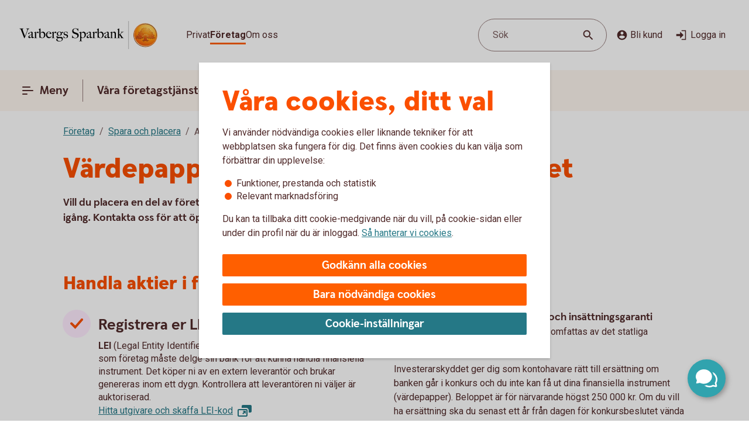

--- FILE ---
content_type: text/html;charset=utf-8
request_url: https://www.varbergssparbank.se/foretag/spara-och-placera/aktier-rantor-och-andra-placeringar
body_size: 19190
content:



<!doctype html>
<html lang="sv">

<head>
    
    <meta http-equiv="content-type" content="text/html; charset=UTF-8"/>
    <meta name="template" content="page"/>
    
    
    
        <script defer="defer" type="text/javascript" src="/.rum/@adobe/helix-rum-js@%5E2/dist/rum-standalone.js"></script>
<script type="application/ld+json">
            {"@context":"https://schema.org","@graph":[{"@type":"BreadcrumbList","itemListElement":[{"@type":"ListItem","position":1,"name":"Företag","item":"https://www.varbergssparbank.se/foretag.html"},{"@type":"ListItem","position":2,"name":"Spara och placera","item":"https://www.varbergssparbank.se/foretag/spara-och-placera.html"},{"@type":"ListItem","position":3,"name":"Aktier och andra värdepapper","item":"https://www.varbergssparbank.se/foretag/spara-och-placera/aktier-rantor-och-andra-placeringar.html"}]}]}
        </script>
    

    





    <meta name="site-language" content="sv"/>


<meta name="viewport" content="width=device-width, initial-scale=1.0"/>

<link rel="icon" type="image/png" sizes="32x32" href="/content/dam/assets/favicon-32x32.png"/>
<link rel="icon" type="image/png" sizes="16x16" href="/content/dam/assets/favicon-16x16.png"/>
<link rel="manifest" crossorigin="use-credentials" href="/content/dam/assets/site.webmanifest"/>
<link rel="shortcut icon" href="/content/dam/assets/favicon.ico"/>
<meta name="msapplication-TileColor" content="#da532c"/>
<meta name="msapplication-config" content="/content/dam/assets/browserconfig.xml"/>
<meta name="theme-color" content="#ffffff"/>
























<link rel="preconnect" href="https://fonts.googleapis.com"/>
<link rel="preconnect" href="https://fonts.gstatic.com" crossorigin/>
<link href="https://fonts.googleapis.com/css2?family=Roboto:wght@400;700&display=swap" rel="stylesheet"/>

<meta name="apple-itunes-app" content="app-id=526657154"/>
<meta id="bankId" name="bankId" content="8388"/>
<meta id="siteid" name="siteid" content="8388se"/>

    <meta id="adobe-analytics-data" data-analytics-type="extended" data-analytics-platform="web-public" data-analytics-account="swedbankabseallswedprod" data-analytics-page-name="/foretag/spara-och-placera/aktier-rantor-och-andra-placeringar" data-analytics-section-name="/foretag/spara-och-placera" data-analytics-sitearea-name="spara-och-placera" data-analytics-language-code="swe"/>


<title> Aktier, räntor med mera - smarta placeringar för företag | Varbergs Sparbank </title>

<meta name="description" content="Oavsett om ni vill spara på lång eller kort sikt finns många värdepapper att välja bland. Gör affären eller vänd dig till en rådgivare!"/>
<meta name="title" content="Aktier och andra värdepapper för företag"/>
<meta name="keywords" content="Värdepapperstjänster"/>
<meta id="environment" name="environment" content="production"/>
<meta name="page-actual-content-path" content="/content/sites/savings-banks/8388se/sv/home/foretag/spara-och-placera/aktier-rantor-och-andra-placeringar"/>
<meta name="language" content="sv"/>

<meta property="og:type" content="swedbank.social"/>

<meta property="og:url" content="https://www.varbergssparbank.se/foretag/spara-och-placera/aktier-rantor-och-andra-placeringar"/>
<meta property="og:description" content="Oavsett om ni vill spara på lång eller kort sikt finns många värdepapper att välja bland. Gör affären eller vänd dig till en rådgivare!"/>
<meta name="twitter:card" content="summary"/>


<link rel="canonical" href="https://www.varbergssparbank.se/foretag/spara-och-placera/aktier-rantor-och-andra-placeringar.html"/>



    
<script src="/etc.clientlibs/wcms/clientlibs/external/jquery.lc-dc5e7f18c8d36ac1d3d4753a87c98d0a-lc.min.js"></script>
<script src="/etc.clientlibs/wcms/clientlibs/external/custom-elements.lc-e1407dd2d30939f2b64be1d197c256f3-lc.min.js"></script>





    
<link rel="stylesheet" href="/etc.clientlibs/wcms/components/atoms/icons/help.lc-0acab865d9e760571b67b745f39eb8ab-lc.min.css" type="text/css">
<link rel="stylesheet" href="/etc.clientlibs/wcms/components/shared/help-text.clientlibs.lc-1d730989a20cf51edcc790077f731d3c-lc.min.css" type="text/css">
<link rel="stylesheet" href="/etc.clientlibs/wcms/components/shared/field/clientlibs.lc-48ae0ad84bb3fbaa5f64076dd8548a41-lc.min.css" type="text/css">
<link rel="stylesheet" href="/etc.clientlibs/wcms/components/atoms/icons/chevron.lc-de9eda1b0eb4ea2715abf927fc948c76-lc.min.css" type="text/css">
<link rel="stylesheet" href="/etc.clientlibs/wcms/components/content/form-fields/options/clientlibs.lc-501efd30ea7844bb18528a22412a1169-lc.min.css" type="text/css">
<link rel="stylesheet" href="/etc.clientlibs/wcms/components/atoms/language-selector.lc-a478b049501ff1ab48f04c0ab4cf68ae-lc.min.css" type="text/css">
<link rel="stylesheet" href="/etc.clientlibs/wcms/components/atoms/background.lc-ba3f22299f5d5c16d3e85edb2c6d2af3-lc.min.css" type="text/css">
<link rel="stylesheet" href="/etc.clientlibs/wcms/components/atoms/icons/social.lc-02004968294bb1b43318b3e04e5affe3-lc.min.css" type="text/css">
<link rel="stylesheet" href="/etc.clientlibs/wcms/components/shared/link.clientlibs.lc-e9ef30f98b3b2bd63fd2da7fdde014a1-lc.min.css" type="text/css">
<link rel="stylesheet" href="/etc.clientlibs/wcms/components/atoms/icons/info.lc-6552077d5b456322abffa91cc2009802-lc.min.css" type="text/css">
<link rel="stylesheet" href="/etc.clientlibs/wcms/components/atoms/notification-element.lc-7c78c454e0f9296089cccf71450819ec-lc.min.css" type="text/css">
<link rel="stylesheet" href="/etc.clientlibs/wcms/components/shared/footnotes/clientlibs.lc-9650957194f54a5f41ba0319c77e3a1a-lc.min.css" type="text/css">
<link rel="stylesheet" href="/etc.clientlibs/wcms/components/atoms/icons/disclaimerinfo.lc-cc4a298f5e4531eb6da9097c2f3db6f2-lc.min.css" type="text/css">
<link rel="stylesheet" href="/etc.clientlibs/wcms/components/atoms/icons.lc-bff2f74cc121dfd5fd06adc965b19293-lc.min.css" type="text/css">
<link rel="stylesheet" href="/etc.clientlibs/wcms/components/atoms/icons/arrow/arrow-download.lc-2d11bf2f72394eb5b0c81052c5ecc36e-lc.min.css" type="text/css">
<link rel="stylesheet" href="/etc.clientlibs/wcms/components/atoms/icons/become-a-customer.lc-be2c0a63a27648827623f3716b0447ee-lc.min.css" type="text/css">
<link rel="stylesheet" href="/etc.clientlibs/wcms/components/atoms/icons/search.lc-f10511127205c71c91d537a41e125c63-lc.min.css" type="text/css">
<link rel="stylesheet" href="/etc.clientlibs/wcms/components/atoms/icons/copy.lc-b7b1004db91a40d0ce9a56e58a0dcf36-lc.min.css" type="text/css">
<link rel="stylesheet" href="/etc.clientlibs/wcms/components/atoms/icons/close.lc-e77d0c68b35e9e08ea249755ee5b0c0b-lc.min.css" type="text/css">
<link rel="stylesheet" href="/etc.clientlibs/wcms/components/atoms/icons/delete.lc-d6b04caedad987787df3a0e17a1deb08-lc.min.css" type="text/css">
<link rel="stylesheet" href="/etc.clientlibs/wcms/components/atoms/buttons/icon-button.lc-3cda3435e91aec11853e2c1de9de0883-lc.min.css" type="text/css">
<link rel="stylesheet" href="/etc.clientlibs/wcms/components/atoms/icons/log-in.lc-0251f7289e90b66f741b3cf89a3218ea-lc.min.css" type="text/css">
<link rel="stylesheet" href="/etc.clientlibs/wcms/components/atoms/links/icon-link.lc-c82ee1ed1fa3b9fee39f01fdef2a3243-lc.min.css" type="text/css">
<link rel="stylesheet" href="/etc.clientlibs/wcms/components/atoms/links/global-links.lc-33633360344050c6fb0ba7856114efa3-lc.min.css" type="text/css">
<link rel="stylesheet" href="/etc.clientlibs/wcms/components/atoms/icons/arrow/arrow-filled.lc-3f7cdd177e4d4e5b137fe569b110da01-lc.min.css" type="text/css">
<link rel="stylesheet" href="/etc.clientlibs/wcms/components/dsm/search/search-input.lc-23f8b741379b496c712a6e2195102f13-lc.min.css" type="text/css">
<link rel="stylesheet" href="/etc.clientlibs/wcms/components/dsm/search/search-form.lc-d18ae8d229063749ee13796819b91192-lc.min.css" type="text/css">
<link rel="stylesheet" href="/etc.clientlibs/wcms/components/atoms/buttons/foldout-button.lc-f55bc31bab147ba2392667780c7fca93-lc.min.css" type="text/css">
<link rel="stylesheet" href="/etc.clientlibs/wcms/components/shared/top-menu-modal/clientlibs.lc-bc6b4d2b807a3c687791b17fc71bebbd-lc.min.css" type="text/css">
<link rel="stylesheet" href="/etc.clientlibs/wcms/components/dsm/search/search-button.lc-33b1234bbeccd60bbfc7fe79e8d3990c-lc.min.css" type="text/css">
<link rel="stylesheet" href="/etc.clientlibs/wcms/components/atoms/icons/menu.lc-5e0bcddd9d4220aa7cb7229237ba04fd-lc.min.css" type="text/css">
<link rel="stylesheet" href="/etc.clientlibs/wcms/components/atoms/buttons/navigation-button.lc-27b0d5482429dd1e589c1bfb5807a828-lc.min.css" type="text/css">
<link rel="stylesheet" href="/etc.clientlibs/wcms/components/atoms/icons/arrow/arrow-large.lc-a3aac7258e8048bf90f94b512d653f14-lc.min.css" type="text/css">
<link rel="stylesheet" href="/etc.clientlibs/wcms/components/atoms/icons/external-link.lc-13097844decc3745e689723c3bb5f2f7-lc.min.css" type="text/css">
<link rel="stylesheet" href="/etc.clientlibs/wcms/components/atoms/icons/home.lc-accce51a8701f6cb1ce38f203f93b116-lc.min.css" type="text/css">
<link rel="stylesheet" href="/etc.clientlibs/wcms/components/atoms/icons/arrow/arrow-up.lc-42b70a3b4073bf2417616e2621300665-lc.min.css" type="text/css">
<link rel="stylesheet" href="/etc.clientlibs/wcms/components/atoms/show-more-less.lc-3bc08993cdb4ff9f3e943a1477fb2595-lc.min.css" type="text/css">
<link rel="stylesheet" href="/etc.clientlibs/wcms/components/atoms/icons/breadcrumb.lc-4684e7326308394eca49cf80e3de2a86-lc.min.css" type="text/css">
<link rel="stylesheet" href="/etc.clientlibs/wcms/components/shared/calculator/clientlibs.lc-9c7c99c1fad0fc6a96809be165704271-lc.min.css" type="text/css">
<link rel="stylesheet" href="/etc.clientlibs/wcms/components/atoms/icons/calendar.lc-97a83b30beea9d6c82faa8ad74e5a21f-lc.min.css" type="text/css">
<link rel="stylesheet" href="/etc.clientlibs/wcms/components/content/form-fields/text/clientlibs.lc-fb3e5b8a449b329c9934915e3c7b42e3-lc.min.css" type="text/css">
<link rel="stylesheet" href="/etc.clientlibs/wcms/components/atoms/slider/clientlibs.lc-b386bffa1389801f771a49cf79582856-lc.min.css" type="text/css">
<link rel="stylesheet" href="/etc.clientlibs/wcms/components/atoms/slider-input/clientlibs.lc-7cc7db18146064d0be6dd9557d8cada5-lc.min.css" type="text/css">
<link rel="stylesheet" href="/etc.clientlibs/wcms/components/shared/chipped-search/clientlibs.lc-6404b5bf9e646e1c5733525e1d9dddf3-lc.min.css" type="text/css">
<link rel="stylesheet" href="/etc.clientlibs/wcms/components/shared/table/clientlibs.lc-9fab5bf627835651451f7d69f78fbf0c-lc.min.css" type="text/css">
<link rel="stylesheet" href="/etc.clientlibs/wcms/components/shared/rte/clientlibs.lc-79f1726d27cef26680af09281c1932c2-lc.min.css" type="text/css">
<link rel="stylesheet" href="/etc.clientlibs/core/wcm/components/image/v3/image/clientlibs/site.lc-30313e00669f877069f15dd099f23454-lc.min.css" type="text/css">
<link rel="stylesheet" href="/etc.clientlibs/core/wcm/components/image/v2/image/clientlibs/site.lc-b104a4a85c21511ada13e2c6e7552d37-lc.min.css" type="text/css">
<link rel="stylesheet" href="/etc.clientlibs/wcms/components/atoms/buttons/button.lc-b25ed616dd9f1ea37a673bd61c531a75-lc.min.css" type="text/css">
<link rel="stylesheet" href="/etc.clientlibs/wcms/components/structure/cookie-banner/clientlibs.lc-cae689cf8d7bae14ccffcf392b1ec3ac-lc.min.css" type="text/css">
<link rel="stylesheet" href="/etc.clientlibs/wcms/components/structure/recaptcha/clientlibs.lc-0910511877a29cfbab5e6a7de3755602-lc.min.css" type="text/css">
<link rel="stylesheet" href="/etc.clientlibs/wcms/components/structure/recaptcha-text/clientlibs.lc-1ee1092ce1ebca42d31bbf4fb88008c4-lc.min.css" type="text/css">
<link rel="stylesheet" href="/etc.clientlibs/wcms/components/structure/blocked-by-cookie/clientlibs.lc-c7bf2ead986b15bbd453a95ea95f5063-lc.min.css" type="text/css">
<link rel="stylesheet" href="/etc.clientlibs/wcms/components/atoms/links/button-link.lc-5363b58f6f75ea817f6083e3227843ef-lc.min.css" type="text/css">
<link rel="stylesheet" href="/etc.clientlibs/wcms/components/shared/news-list/clientlibs.lc-6222c444ff0fedea9b1ac555212fc575-lc.min.css" type="text/css">
<link rel="stylesheet" href="/etc.clientlibs/wcms/components/atoms/icons/loader.lc-0f9b56029efb43a5e12b05b477b6f53f-lc.min.css" type="text/css">
<link rel="stylesheet" href="/etc.clientlibs/wcms/components/atoms/icons/check.lc-8fd9196fb8eed87290459a79bcb5ea49-lc.min.css" type="text/css">
<link rel="stylesheet" href="/etc.clientlibs/wcms/components/atoms/chip.lc-c54d148f65c1bb9667e13d28530243b8-lc.min.css" type="text/css">
<link rel="stylesheet" href="/etc.clientlibs/wcms/components/atoms/links/arrow-link.lc-89a4b7e2f6e2b89bae2635bf75e4239a-lc.min.css" type="text/css">
<link rel="stylesheet" href="/etc.clientlibs/wcms/components/atoms/focal-image.lc-c6ce36be901d88708c40bbed6d25e735-lc.min.css" type="text/css">
<link rel="stylesheet" href="/etc.clientlibs/wcms/clientlibs/clientlib-all.lc-5d02078190d8ab9d6450d4277f739dfb-lc.min.css" type="text/css">





    
<script src="/etc.clientlibs/wcms/components/structure/dark-mode/clientlibs.lc-4921e10e6e9f83ca1b71607989413432-lc.min.js"></script>




    
<link rel="stylesheet" href="/etc.clientlibs/wcms/components/structure/dark-mode/clientlibs.lc-9a83bc8d63e67a8a8cc7adf6d5df36ed-lc.min.css" type="text/css">










    
    
    

    
    

</head>










<div data-js="page-content">
    




    








    
    
    

    
    
    
    
    
    
    
    <a class="general-link  jump-to-content" href="#page-content" data-js="jump-to-content" accesskey="s">

        <span>
            Hoppa till huvudinnehåll
            
        </span>

        
        
    </a>



    

    





<section class="component smart-app-banner hidden" data-component="smart-app-banner" data-component-content data-cookie-required="marketing" data-callback="SmartAppBanner">
    <div class="banner-container">
        <div class="left">
            

            
    
    
    
    

    <button class="icon-button without-text" type="button" data-js="smart-app-banner-close-button" aria-label="Stäng">

        
        
        
        <icon-close></icon-close>
        
        

        
    </button>

            <img data-js="smart-app-banner-image" class="banner-icon" src="/content/dam/global/brand/product-image-templates/Swedbank_app_icon_main.png" height="46" width="46" alt="Ikon för appen"/>
            <div class="banner-info">
                <div class="smart-app-banner-title" data-js="smart-app-banner-title">Swedbank privat</div>
                <div class="smart-app-banner-category" data-js="smart-app-banner-category">Finans</div>
            </div>
        </div>
        <a class="download-button" aria-label="Hämta appen" type="button" role="button" data-js="smart-app-banner-download-button" href="https://play.google.com/store/apps/details?id=se.sparbankerna.mobilbank">
            <span>Hämta</span>
        </a>
    </div>
</section>


    













<section class="component browser-notification hidden" data-component="browser-notification">

    <notification-element class="alert" type="alert">
        
    <section class="component rte   " data-component="rte">
        <div><p><b>Vill du logga in? Du behöver byta webbläsare</b></p>
<p>Facebooks och Instagrams webbläsare är begränsade. Byt webbläsare för att logga in med Mobilt BankID och använda våra tjänster. Klicka på de tre punkterna i webbläsarfönstret och välj att öppna i webbläsare.</p>
<p><a class="go-to-page" href="https://www.varbergssparbank.se/privat/digitala-tjanster/digital-support/webblasare.html" target="_blank" rel="noopener noreferrer">Varför måste du byta och vilken webbläsare kan du använda? </a></p>
</div>
        <footer class="footnotes hidden" aria-label="footnotes" data-js="footnotes-footer"></footer>
    </section>

        

        
    
    
    
    

    <button class="icon-button without-text" type="button" data-js="close-browser-notification" aria-label="Stäng">

        
        
        
        <icon-close></icon-close>
        
        

        
    </button>

    </notification-element>

</section>
















<header class="top-bar" data-js="top-bar">
    <div class="logo">
        
        
            <a href="/privat.html" title="Varbergs Sparbank" target="_top">
                

                <picture>
                    <source srcset="/content/dam/global/brand/logotypes/8388-varbergs-sparbank-logo-white.svg" media="(prefers-color-scheme: dark)"/>
                    <img src="/content/dam/global/brand/logotypes/8388-varbergs-sparbank-logo-default.svg" height="54.0" width="268.0" alt="Varbergs Sparbank logga, länk till startsidan"/>
                </picture>
            </a>
        
    </div>

    
    
    

    <div class="search-button small-screen field" data-js="header-search">

        

        <button type="button" tabindex="0">
            <span>Sök</span>
            <span class="search-icon">
                <icon-search></icon-search>
            </span>
        </button>
    </div>

    
    

    <section class="component search-modal stretch hidden" data-component="header-search-modal">
        <div class="modal" data-js="search-modal-wrapper">
            
    
    
    

    
    
    
    
    
    
    

    <form action="/search-result-page.html" class="search-form" method="get" data-js-search-form>
        
    
    
    
    
    
    
    
    
    
    

    <div class="search-field-wrapper field" data-form-field="drop-down">
        <div class="combo js-select">
            <label aria-label="Sök" for="id27736238header" id="label-id27736238header" hidden>Sök</label>

            

            <div class="combobox combobox-list">
                <div class="group">
                    <input id="id27736238header" type="text" role="combobox" aria-autocomplete="list" autocomplete="off" aria-labelledby="label-id27736238header" aria-expanded="false" aria-controls="combo-id27736238header-listbox" name="q" data-js-allow-suggestions="true" class="search-field-input combo-input" data-js="search-field-input" data-js-search-field data-search-endpoint="https://app.swedbank.se/api/content-mgmt/searcher/v1/suggestions/cloud-8388se-sv" data-search-api-key="BvNFdlD6xbaEMjg5Zia6JCuWWyEjEOdy" data-search-url="https://www.varbergssparbank.se/search-result-page.html" data-js-allow-no-value-search="false"/>

                    <span class="search-field-buttons" data-js="search-field-buttons">
                        
                        

                        
    
    
    
    

    <button class="icon-button  clear hidden without-text" type="button" data-js="clear-search-field" aria-label="Radera">

        
        
        
        <icon-close></icon-close>
        
        

        
    </button>


                        <span data-js="search-field-divider" class="divider hidden"></span>

                        
    
    
    
    

    <button class="icon-button  search without-text" type="submit" data-js="search-button" aria-label="Sök">

        
        
        
        
        
        <icon-search></icon-search>

        
    </button>

                    </span>
                </div>

                <ul id="combo-id27736238header-listbox" role="listbox" data-js-suggestions="" class="suggestions"></ul>
            </div>
        </div>
    </div>

        <div class="popular-search-items" data-js="popular-items">
            
            
    <section class="component headline " data-component="headline">
        <h2 class=" " id="search-items-header">
            Många söker efter
        </h2>
    </section>

            <ul>
                <li>
                    
    
    
    
    
    
    
    <a class="general-link" href="/privat/spara-och-placera/sparkonton/fastrantekonto.html" data-analytics-click-track="search-popular">

        
            Fasträntekonto
            
        

        <icon-arrow-large></icon-arrow-large>
        
    </a>

                </li>
            
                
            
                <li>
                    
    
    
    
    
    
    
    <a class="general-link" href="/privat/betala-och-overfora/konton/anmal-konto-till-swedbanks-kontoregister.html" data-analytics-click-track="search-popular">

        
            Anmäl konto till kontoregistret
            
        

        <icon-arrow-large></icon-arrow-large>
        
    </a>

                </li>
            
                <li>
                    
    
    
    
    
    
    
    <a class="general-link" href="/privat/digitala-tjanster/mobilt-bankid.html" data-analytics-click-track="search-popular">

        
            Mobilt BankID
            
        

        <icon-arrow-large></icon-arrow-large>
        
    </a>

                </li>
            
                <li>
                    
    
    
    
    
    
    
    <a class="general-link" href="/privat/juridiska-tjanster/fullmakter.html" data-analytics-click-track="search-popular">

        
            Fullmakter
            
        

        <icon-arrow-large></icon-arrow-large>
        
    </a>

                </li>
            </ul>
        </div>
    </form>

        </div>
    </section>


    <div class="wrapper">
        
    
    

    <div role="navigation" aria-label="Målgrupp">
        <ul class="links">
            
            

            
                
                
                <li>
                    
                    
                        
    
    
    
    
    
    
    <a class="general-link  global " href="/privat.html" data-analytics-click-track="menu-header">

        
            Privat
            
        

        
        
    </a>

                    
                </li>
            
                
                
                <li>
                    
                        
    
    
    
    
    
    
    <a class="general-link  global active" href="/foretag.html" data-analytics-click-track="menu-header" aria-current="page">

        
            Företag
            
        

        
        
    </a>

                    
                    
                </li>
            
                
                
                <li>
                    
                    
                        
    
    
    
    
    
    
    <a class="general-link  global " href="/om-oss.html" data-analytics-click-track="menu-header">

        
            Om oss
            
        

        
        
    </a>

                    
                </li>
            
        </ul>
    </div>


        <div class="left">
            <div class="actions">
                
    
    

    <div class="search-button  field" data-js="header-search">

        

        <button type="button" tabindex="0">
            <span>Sök</span>
            <span class="search-icon">
                <icon-search></icon-search>
            </span>
        </button>
    </div>


                <div class="links">
                    <div class="customer" data-js="become-a-customer">

                        
                        
    
    
    
    

    <button class="icon-button" type="button" data-js="customer" data-analytics-click-track="menu-header" aria-haspopup="listbox">

        
        <icon-become-a-customer class="pr-4"></icon-become-a-customer>
        
        
        
        

        Bli kund
    </button>


                        <ul>
                            <li>
                                
    
    
    
    
    
    
    <a class="general-link" href="/privat/bli-kund.html">

        
            Bli privatkund
            
        

        
        
    </a>

                            </li>
                            <li>
                                
    
    
    
    
    
    
    <a class="general-link" href="/foretag/bli-kund.html">

        
            Bli företagskund
            
        

        
        
    </a>

                            </li>
                        </ul>
                    </div>

                    
    
    
    
    
    

    <a class="icon-link" href="https://online.swedbank.se/app/ib/?ns=1&amp;bankId=08388" data-analytics-click-track="menu-header">

        
        
        <icon-log-in class="pr-4"></icon-log-in>
        

        
        Logga in
    </a>

                </div>
            </div>

            
        </div>
    </div>
</header>













<nav class="top-nav " dir="ltr" role="navigation" aria-label="Huvudnavigering" data-js="top-nav">
    <div class="container">
        
        

        
    
    

    <button class="navigation-button  primary menu" data-js="menu-toggle" aria-haspopup="dialog" id="top-menu-modal-content-sites-savings-banks-8388se-sv-data-source-navigation-structure-config-foretag">

        <icon-menu class="pr-8"></icon-menu>
        <icon-menu-active class="pr-8"></icon-menu-active>

        Meny
    </button>


        <ul class="links" data-js-main-menu data-analytics-click-track-all="menu-subheader">

            
                 
                <li>
                    
                    
    
    

    <button class="navigation-button" data-js="menu-toggle" aria-haspopup="dialog" id="top-nav-content-sites-savings-banks-8388se-sv-data-source-navigation-structure-config-foretag-vara-foretagstjanster">

        
        

        Våra företagstjänster
    </button>

                </li>
            
                 
                <li>
                    
                    
    
    

    <button class="navigation-button" data-js="menu-toggle" aria-haspopup="dialog" id="top-nav-content-sites-savings-banks-8388se-sv-data-source-navigation-structure-config-foretag-er-verksamhet">

        
        

        Er verksamhet
    </button>

                </li>
            
                 
                <li>
                    
    
    
    
    
    
    
    <a class="general-link primary" href="/om-oss/kontakta-oss/foretagsgruppen.html" id="top-nav-content-sites-savings-banks-8388se-sv-data-source-navigation-structure-config-foretag-kundservice">

        
            Företagsgruppen
            
        

        
        
    </a>

                    
                </li>
            
        </ul>

        
    
    
    
    
    

    <a class="icon-link  log-in primary" href="https://online.swedbank.se/app/ib/?ns=1&amp;bankId=08388">

        
        
        <icon-log-in class="pr-4"></icon-log-in>
        

        
        Logga in
    </a>

    </div>
</nav>

<div>
    
    
        
    
    

    
    
    
    
    
    
    
    
    
    

    <div class="top-menu-modal" tabindex="0" role="dialog" aria-modal="true" data-js="top-menu-modal" data-js-id="content-sites-savings-banks-8388se-sv-data-source-navigation-structure-config-foretag">

        <div class="overlay" data-js="menu-modal-overlay"></div>
        <div class="content" data-js="menu-modal-content">
            <div class="background"></div>
            

            
    
    
    
    

    <button class="icon-button  close without-text" type="button" data-js="top-menu-modal-close" aria-label="Stäng">

        
        
        
        <icon-close></icon-close>
        
        

        
    </button>


            

            
    
    

    <div role="navigation" aria-label="Målgrupp">
        <ul class="links">
            
            

            
                
                
                <li>
                    
                    
                        
    
    
    
    
    
    
    <a class="general-link  global " href="/privat.html" data-analytics-click-track="menu-level0">

        
            Privat
            
        

        
        
    </a>

                    
                </li>
            
                
                
                <li>
                    
                        
    
    
    
    
    
    
    <a class="general-link  global active" href="/foretag.html" data-analytics-click-track="menu-level0" aria-current="page">

        
            Företag
            
        

        
        
    </a>

                    
                    
                </li>
            
                
                
                <li>
                    
                    
                        
    
    
    
    
    
    
    <a class="general-link  global " href="/om-oss.html" data-analytics-click-track="menu-level0">

        
            Om oss
            
        

        
        
    </a>

                    
                </li>
            
        </ul>
    </div>


            

            
    
    

    <div class="search-button  field" data-js="menu-toggle" id="search">

        

        <button type="button" tabindex="0">
            <span>Sök</span>
            <span class="search-icon">
                <icon-search></icon-search>
            </span>
        </button>
    </div>


            

            
            
            
    <section class="component headline " data-component="headline">
        <span class=" as-h1">
            Meny
        </span>
    </section>


            <nav role="navigation" aria-label="Huvudnavigering">
                <ul class="primary-links" data-analytics-click-track-all="menu-item">
                    
                    <li>
                        
                        
    
    

    <button class="foldout-button" data-js="menu-toggle" id="top-menu-modal-content-sites-savings-banks-8388se-sv-data-source-navigation-structure-config-foretag-vara-foretagstjanster">

        

        Våra företagstjänster

        <icon-chevron translatedLabel="Visa undernavigering"></icon-chevron>
    </button>

                    </li>
                
                    
                    <li>
                        
                        
    
    

    <button class="foldout-button" data-js="menu-toggle" id="top-menu-modal-content-sites-savings-banks-8388se-sv-data-source-navigation-structure-config-foretag-er-verksamhet">

        

        Er verksamhet

        <icon-chevron translatedLabel="Visa undernavigering"></icon-chevron>
    </button>

                    </li>
                
                    
                    <li>
                        
    
    
    
    
    
    
    <a class="general-link modal primary" href="/om-oss/kontakta-oss/foretagsgruppen.html" id="top-menu-modal-content-sites-savings-banks-8388se-sv-data-source-navigation-structure-config-foretag-kundservice">

        
            Företagsgruppen
            
        

        
        
    </a>

                        
                    </li>
                </ul>
            </nav>

            <nav role="navigation" aria-label="Genvägar">
                
                    <div class="secondary-links">
                        
                        

                        <ul data-analytics-click-track-all="menu-link">
                            
                                
                                <li>
                                    
    
    
    
    
    
    
    <a class="general-link modal secondary" href="/foretag/bli-kund.html" aria-label="Bli företagskund, ">

        
            Bli företagskund
            
        

        
        
    </a>

                                </li>
                            
                                
                                <li>
                                    
    
    
    
    
    
    
    <a class="general-link modal secondary" href="/bedrageri-och-sakerhet/sparrhjalp.html" aria-label="Spärrhjälp, ">

        
            Spärrhjälp
            
        

        
        
    </a>

                                </li>
                            
                                
                                <li>
                                    
    
    
    
    
    
    
    <a class="general-link modal secondary" href="/bedrageri-och-sakerhet/bedragerier/bedragerier-mot-foretag.html" aria-label="Skydda företaget mot bedrägerier, ">

        
            Skydda företaget mot bedrägerier
            
        

        
        
    </a>

                                </li>
                            
                                
                                <li>
                                    
    
    
    
    
    
    
    <a class="general-link modal secondary" href="/om-oss.html" aria-label="Om oss, ">

        
            Om oss
            
        

        
        
    </a>

                                </li>
                            
                        </ul>
                    </div>
                
            </nav>

            
            <div class="footer ">
                
                    
                

                
            </div>
        </div>
    </div>

    
        
    
    

    
    
    
    
    
    
    
    
    
    

    <div class="top-menu-modal" tabindex="0" role="dialog" aria-modal="true" data-js="top-menu-modal" data-js-id="content-sites-savings-banks-8388se-sv-data-source-navigation-structure-config-foretag-vara-foretagstjanster">

        <div class="overlay" data-js="menu-modal-overlay"></div>
        <div class="content" data-js="menu-modal-content">
            <div class="background"></div>
            

            
    
    
    
    

    <button class="icon-button  close without-text" type="button" data-js="top-menu-modal-close" aria-label="Stäng">

        
        
        
        <icon-close></icon-close>
        
        

        
    </button>


            

            

            
                
                
                <ul class="links">
                    <li>
                        
    
    

    <button class="foldout-button reverse-foldout" data-js="menu-toggle" data-target="top-menu-modal-content-sites-savings-banks-8388se-sv-data-source-navigation-structure-config-foretag" id="back-content-sites-savings-banks-8388se-sv-data-source-navigation-structure-config-foretag-vara-foretagstjanster">

        <icon-chevron></icon-chevron>

        Meny

        
    </button>

                    </li>
                </ul>
            

            

            

            
            
            
    <section class="component headline " data-component="headline">
        <span class=" as-h1">
            Våra företagstjänster
        </span>
    </section>


            <nav role="navigation" aria-label="Huvudnavigering">
                <ul class="primary-links" data-analytics-click-track-all="menu-item">
                    
                    <li>
                        
                        
    
    

    <button class="foldout-button" data-js="menu-toggle" id="top-menu-modal-content-sites-savings-banks-8388se-sv-data-source-navigation-structure-config-foretag-vara-foretagstjanster-betala-och-ta-betalt">

        

        Betala och ta betalt

        <icon-chevron translatedLabel="Visa undernavigering"></icon-chevron>
    </button>

                    </li>
                
                    
                    <li>
                        
                        
    
    

    <button class="foldout-button" data-js="menu-toggle" id="top-menu-modal-content-sites-savings-banks-8388se-sv-data-source-navigation-structure-config-foretag-vara-foretagstjanster-foretagslan-och-finansiera">

        

        Företagslån och finansiera

        <icon-chevron translatedLabel="Visa undernavigering"></icon-chevron>
    </button>

                    </li>
                
                    
                    <li>
                        
                        
    
    

    <button class="foldout-button" data-js="menu-toggle" id="top-menu-modal-content-sites-savings-banks-8388se-sv-data-source-navigation-structure-config-foretag-vara-foretagstjanster-spara-och-placera">

        

        Spara och placera

        <icon-chevron translatedLabel="Visa undernavigering"></icon-chevron>
    </button>

                    </li>
                
                    
                    <li>
                        
                        
    
    

    <button class="foldout-button" data-js="menu-toggle" id="top-menu-modal-content-sites-savings-banks-8388se-sv-data-source-navigation-structure-config-foretag-vara-foretagstjanster-pension-och-forsakring">

        

        Pension och försäkring

        <icon-chevron translatedLabel="Visa undernavigering"></icon-chevron>
    </button>

                    </li>
                
                    
                    <li>
                        
    
    
    
    
    
    
    <a class="general-link modal primary" href="/foretag/bli-kund/foretagspaket.html" id="top-menu-modal-content-sites-savings-banks-8388se-sv-data-source-navigation-structure-config-foretag-vara-foretagstjanster-foretagspaket">

        
            Företagspaket
            
        

        
        
    </a>

                        
                    </li>
                
                    
                    <li>
                        
                        
    
    

    <button class="foldout-button" data-js="menu-toggle" id="top-menu-modal-content-sites-savings-banks-8388se-sv-data-source-navigation-structure-config-foretag-vara-foretagstjanster-internetbank-app-och-bankid">

        

        Internetbank, app och  BankID

        <icon-chevron translatedLabel="Visa undernavigering"></icon-chevron>
    </button>

                    </li>
                </ul>
            </nav>

            

            
            <div class="footer stretched">
                

                
                    
    

    <section class="component shape" data-component="shape">
        <div class="content background balloon orange large">

            
    <svg width="144" height="160" viewBox="0 0 144 160">
        <path d="M143.992 67.283C140.846 -22.4099 3.08319 -22.4454 0.00796735 67.283C-0.703067 127.98 46.3496 125.898 72.018 160C97.6507 125.88 144.686 127.997 143.992 67.283Z"/>
    </svg>

            
            

            <div>
                Tips!
                
            </div>
        </div>
    </section>


                    
    
    
    
    

    <section class="component contextual-navigation-component shortcuts stretch" data-js="shortcuts" data-component="contextual-navigation-component" role="navigation">
        <div class="container">
            

            <ul>
                <li>
                    
    
    
    
    
    
    
    <a class="general-link" href="/foretag/foreningar.html" data-analytics-click-track="menu-level3-related">

        
            Föreningar
            
        

        <icon-arrow-large></icon-arrow-large>
        
    </a>

                </li>
            
                <li>
                    
    
    
    
    
    
    
    <a class="general-link" href="/foretag/ung-foretagsamhet-uf.html" data-analytics-click-track="menu-level3-related">

        
            Ung Företagsamhet UF
            
        

        <icon-arrow-large></icon-arrow-large>
        
    </a>

                </li>
            </ul>
        </div>
    </section>

                
            </div>
        </div>
    </div>

    
        
    
    

    
    
    
    
    
    
    
    
    
    

    <div class="top-menu-modal" tabindex="0" role="dialog" aria-modal="true" data-js="top-menu-modal" data-js-id="content-sites-savings-banks-8388se-sv-data-source-navigation-structure-config-foretag-vara-foretagstjanster-betala-och-ta-betalt">

        <div class="overlay" data-js="menu-modal-overlay"></div>
        <div class="content" data-js="menu-modal-content">
            <div class="background"></div>
            

            
    
    
    
    

    <button class="icon-button  close without-text" type="button" data-js="top-menu-modal-close" aria-label="Stäng">

        
        
        
        <icon-close></icon-close>
        
        

        
    </button>


            

            

            
                
                
                <ul class="links">
                    <li>
                        
    
    

    <button class="foldout-button reverse-foldout" data-js="menu-toggle" data-target="top-menu-modal-content-sites-savings-banks-8388se-sv-data-source-navigation-structure-config-foretag-vara-foretagstjanster" id="back-content-sites-savings-banks-8388se-sv-data-source-navigation-structure-config-foretag-vara-foretagstjanster-betala-och-ta-betalt">

        <icon-chevron></icon-chevron>

        Våra företagstjänster

        
    </button>

                    </li>
                </ul>
            

            

            

            
            
            
    <section class="component headline " data-component="headline">
        <span class=" as-h1">
            Betala och ta betalt
        </span>
    </section>


            

            <nav role="navigation" aria-label="Genvägar">
                
                    <div class="secondary-links">
                        
                        

                        <ul data-analytics-click-track-all="menu-link">
                            
                                
                                <li>
                                    
    
    
    
    
    
    
    <a class="general-link modal secondary" href="/foretag/betala-och-ta-betalt/betala.html" aria-label="Betala, ">

        
            Betala
            
        

        
        
    </a>

                                </li>
                            
                                
                                <li>
                                    
    
    
    
    
    
    
    <a class="general-link modal secondary" href="/foretag/betala-och-ta-betalt/foretagskort.html" aria-label="Företagskort, ">

        
            Företagskort
            
        

        
        
    </a>

                                </li>
                            
                                
                                <li>
                                    
    
    
    
    
    
    
    <a class="general-link modal secondary" href="/foretag/betala-och-ta-betalt/ta-betalt.html" aria-label="Ta betalt, ">

        
            Ta betalt
            
        

        
        
    </a>

                                </li>
                            
                                
                                <li>
                                    
    
    
    
    
    
    
    <a class="general-link modal secondary" href="/foretag/betala-och-ta-betalt/swish.html" aria-label="Swish, ">

        
            Swish
            
        

        
        
    </a>

                                </li>
                            
                                
                                <li>
                                    
    
    
    
    
    
    
    <a class="general-link modal secondary" href="/foretag/betala-och-ta-betalt/konton.html" aria-label="Företagskonton, ">

        
            Företagskonton
            
        

        
        
    </a>

                                </li>
                            
                                
                                <li>
                                    
    
    
    
    
    
    
    <a class="general-link modal secondary" href="/foretag/betala-och-ta-betalt/handel-med-utlandet.html" aria-label="Handel med utlandet, ">

        
            Handel med utlandet
            
        

        
        
    </a>

                                </li>
                            
                                
                                <li>
                                    
    
    
    
    
    
    
    <a class="general-link modal secondary" href="/foretag/betala-och-ta-betalt/likviditetsplanering.html" aria-label="Likviditetsplanering, ">

        
            Likviditetsplanering
            
        

        
        
    </a>

                                </li>
                            
                                
                                <li>
                                    
    
    
    
    
    
    
    <a class="general-link modal secondary" href="/foretag/betala-och-ta-betalt/bankintegration-med-affarssystem.html" aria-label="Bankintegration med affärssystem, ">

        
            Bankintegration med affärssystem
            
        

        
        
    </a>

                                </li>
                            
                        </ul>
                    </div>
                
            </nav>

            
            <div class="footer stretched">
                

                
                    
    

    <section class="component shape" data-component="shape">
        <div class="content background balloon orange large">

            
    <svg width="144" height="160" viewBox="0 0 144 160">
        <path d="M143.992 67.283C140.846 -22.4099 3.08319 -22.4454 0.00796735 67.283C-0.703067 127.98 46.3496 125.898 72.018 160C97.6507 125.88 144.686 127.997 143.992 67.283Z"/>
    </svg>

            
            

            <div>
                Tips!
                
            </div>
        </div>
    </section>


                    
    
    
    
    

    <section class="component contextual-navigation-component shortcuts stretch" data-js="shortcuts" data-component="contextual-navigation-component" role="navigation">
        <div class="container">
            

            <ul>
                <li>
                    
    
    
    
    
    
    
    <a class="general-link" href="/foretag/verksamhet/driva-foretag.html" data-analytics-click-track="menu-level3-related">

        
            Driva företag
            
        

        <icon-arrow-large></icon-arrow-large>
        
    </a>

                </li>
            </ul>
        </div>
    </section>

                
            </div>
        </div>
    </div>

    
        
    
    

    
    
    
    
    
    
    
    
    
    

    <div class="top-menu-modal" tabindex="0" role="dialog" aria-modal="true" data-js="top-menu-modal" data-js-id="content-sites-savings-banks-8388se-sv-data-source-navigation-structure-config-foretag-vara-foretagstjanster-foretagslan-och-finansiera">

        <div class="overlay" data-js="menu-modal-overlay"></div>
        <div class="content" data-js="menu-modal-content">
            <div class="background"></div>
            

            
    
    
    
    

    <button class="icon-button  close without-text" type="button" data-js="top-menu-modal-close" aria-label="Stäng">

        
        
        
        <icon-close></icon-close>
        
        

        
    </button>


            

            

            
                
                
                <ul class="links">
                    <li>
                        
    
    

    <button class="foldout-button reverse-foldout" data-js="menu-toggle" data-target="top-menu-modal-content-sites-savings-banks-8388se-sv-data-source-navigation-structure-config-foretag-vara-foretagstjanster" id="back-content-sites-savings-banks-8388se-sv-data-source-navigation-structure-config-foretag-vara-foretagstjanster-foretagslan-och-finansiera">

        <icon-chevron></icon-chevron>

        Våra företagstjänster

        
    </button>

                    </li>
                </ul>
            

            

            

            
            
            
    <section class="component headline " data-component="headline">
        <span class=" as-h1">
            Företagslån och finansiera
        </span>
    </section>


            

            <nav role="navigation" aria-label="Genvägar">
                
                    <div class="secondary-links">
                        
                        

                        <ul data-analytics-click-track-all="menu-link">
                            
                                
                                <li>
                                    
    
    
    
    
    
    
    <a class="general-link modal secondary" href="/foretag/foretagslan-och-finansiera/banklan.html" aria-label="Finansiering och lån till företag, ">

        
            Finansiering och lån till företag
            
        

        
        
    </a>

                                </li>
                            
                                
                                <li>
                                    
    
    
    
    
    
    
    <a class="general-link modal secondary" href="/foretag/foretagslan-och-finansiera/fastighetslan.html" aria-label="Fastighetslån, ">

        
            Fastighetslån
            
        

        
        
    </a>

                                </li>
                            
                                
                                <li>
                                    
    
    
    
    
    
    
    <a class="general-link modal secondary" href="/foretag/foretagslan-och-finansiera/grona-lan.html" aria-label="Gröna lån, ">

        
            Gröna lån
            
        

        
        
    </a>

                                </li>
                            
                                
                                <li>
                                    
    
    
    
    
    
    
    <a class="general-link modal secondary" href="/foretag/foretagslan-och-finansiera/banklan/energilan-foretag.html" aria-label="Energilån Företag, ">

        
            Energilån Företag
            
        

        
        
    </a>

                                </li>
                            
                                
                                <li>
                                    
    
    
    
    
    
    
    <a class="general-link modal secondary" href="/foretag/foretagslan-och-finansiera/leasing-och-avbetalning.html" aria-label="Maskinfinansiering, ">

        
            Maskinfinansiering
            
        

        
        
    </a>

                                </li>
                            
                                
                                <li>
                                    
    
    
    
    
    
    
    <a class="general-link modal secondary" href="/foretag/foretagslan-och-finansiera/foretagsbilar.html" aria-label="Företagsbilar - finansiera och sälj, ">

        
            Företagsbilar - finansiera och sälj
            
        

        
        
    </a>

                                </li>
                            
                                
                                <li>
                                    
    
    
    
    
    
    
    <a class="general-link modal secondary" href="/foretag/foretagslan-och-finansiera/fakturabelaning-och-kontokredit-foretag.html" aria-label="Stärk likviditeten, ">

        
            Stärk likviditeten
            
        

        
        
    </a>

                                </li>
                            
                                
                                <li>
                                    
    
    
    
    
    
    
    <a class="general-link modal secondary" href="/foretag/foretagslan-och-finansiera/ranteriskhantering.html" aria-label="Ränteriskhantering, ">

        
            Ränteriskhantering
            
        

        
        
    </a>

                                </li>
                            
                        </ul>
                    </div>
                
            </nav>

            
            <div class="footer stretched">
                

                
                    
    

    <section class="component shape" data-component="shape">
        <div class="content background balloon orange large">

            
    <svg width="144" height="160" viewBox="0 0 144 160">
        <path d="M143.992 67.283C140.846 -22.4099 3.08319 -22.4454 0.00796735 67.283C-0.703067 127.98 46.3496 125.898 72.018 160C97.6507 125.88 144.686 127.997 143.992 67.283Z"/>
    </svg>

            
            

            <div>
                Tips!
                
            </div>
        </div>
    </section>


                    
    
    
    
    

    <section class="component contextual-navigation-component shortcuts stretch" data-js="shortcuts" data-component="contextual-navigation-component" role="navigation">
        <div class="container">
            

            <ul>
                <li>
                    
    
    
    
    
    
    
    <a class="general-link" href="/foretag/verksamhet/hallbart-foretagande.html" data-analytics-click-track="menu-level3-related">

        
            Hållbart företagande
            
        

        <icon-arrow-large></icon-arrow-large>
        
    </a>

                </li>
            </ul>
        </div>
    </section>

                
            </div>
        </div>
    </div>

    
        
    
    

    
    
    
    
    
    
    
    
    
    

    <div class="top-menu-modal" tabindex="0" role="dialog" aria-modal="true" data-js="top-menu-modal" data-js-id="content-sites-savings-banks-8388se-sv-data-source-navigation-structure-config-foretag-vara-foretagstjanster-spara-och-placera">

        <div class="overlay" data-js="menu-modal-overlay"></div>
        <div class="content" data-js="menu-modal-content">
            <div class="background"></div>
            

            
    
    
    
    

    <button class="icon-button  close without-text" type="button" data-js="top-menu-modal-close" aria-label="Stäng">

        
        
        
        <icon-close></icon-close>
        
        

        
    </button>


            

            

            
                
                
                <ul class="links">
                    <li>
                        
    
    

    <button class="foldout-button reverse-foldout" data-js="menu-toggle" data-target="top-menu-modal-content-sites-savings-banks-8388se-sv-data-source-navigation-structure-config-foretag-vara-foretagstjanster" id="back-content-sites-savings-banks-8388se-sv-data-source-navigation-structure-config-foretag-vara-foretagstjanster-spara-och-placera">

        <icon-chevron></icon-chevron>

        Våra företagstjänster

        
    </button>

                    </li>
                </ul>
            

            

            

            
            
            
    <section class="component headline " data-component="headline">
        <span class=" as-h1">
            Spara och placera
        </span>
    </section>


            

            <nav role="navigation" aria-label="Genvägar">
                
                    <div class="secondary-links">
                        
                        

                        <ul data-analytics-click-track-all="menu-link">
                            
                                
                                <li>
                                    
    
    
    
    
    
    
    <a class="general-link modal secondary" href="/foretag/spara-och-placera/sparkonton.html" aria-label="Sparkonton, ">

        
            Sparkonton
            
        

        
        
    </a>

                                </li>
                            
                                
                                <li>
                                    
    
    
    
    
    
    
    <a class="general-link modal secondary" href="/foretag/spara-och-placera/fonder.html" aria-label="Fonder, ">

        
            Fonder
            
        

        
        
    </a>

                                </li>
                            
                                
                                <li>
                                    
    
    
    
    
    
    
    <a class="general-link modal secondary" href="/foretag/spara-och-placera/aktier-rantor-och-andra-placeringar.html" aria-label="Aktier och andra värdepapper, ">

        
            Aktier och andra värdepapper
            
        

        
        
    </a>

                                </li>
                            
                                
                                <li>
                                    
    
    
    
    
    
    
    <a class="general-link modal secondary" href="/foretag/spara-och-placera/kapitalforsakringar.html" aria-label="Kapitalförsäkringar, ">

        
            Kapitalförsäkringar
            
        

        
        
    </a>

                                </li>
                            
                        </ul>
                    </div>
                
            </nav>

            
            <div class="footer stretched">
                

                
                    
    

    <section class="component shape" data-component="shape">
        <div class="content background balloon orange large">

            
    <svg width="144" height="160" viewBox="0 0 144 160">
        <path d="M143.992 67.283C140.846 -22.4099 3.08319 -22.4454 0.00796735 67.283C-0.703067 127.98 46.3496 125.898 72.018 160C97.6507 125.88 144.686 127.997 143.992 67.283Z"/>
    </svg>

            
            

            <div>
                Tips!
                
            </div>
        </div>
    </section>


                    
    
    
    
    

    <section class="component contextual-navigation-component shortcuts stretch" data-js="shortcuts" data-component="contextual-navigation-component" role="navigation">
        <div class="container">
            

            <ul>
                <li>
                    
    
    
    
    
    
    
    <a class="general-link" href="/privat/vara-kundpaket/private-banking.html" data-analytics-click-track="menu-level3-related">

        
            Private Banking
            
        

        <icon-arrow-large></icon-arrow-large>
        
    </a>

                </li>
            
                <li>
                    
    
    
    
    
    
    
    <a class="general-link" href="/foretag/betala-och-ta-betalt/likviditetsplanering.html" data-analytics-click-track="menu-level3-related">

        
            Likviditetsplanering
            
        

        <icon-arrow-large></icon-arrow-large>
        
    </a>

                </li>
            </ul>
        </div>
    </section>

                
            </div>
        </div>
    </div>

    
        
    
    

    
    
    
    
    
    
    
    
    
    

    <div class="top-menu-modal" tabindex="0" role="dialog" aria-modal="true" data-js="top-menu-modal" data-js-id="content-sites-savings-banks-8388se-sv-data-source-navigation-structure-config-foretag-vara-foretagstjanster-pension-och-forsakring">

        <div class="overlay" data-js="menu-modal-overlay"></div>
        <div class="content" data-js="menu-modal-content">
            <div class="background"></div>
            

            
    
    
    
    

    <button class="icon-button  close without-text" type="button" data-js="top-menu-modal-close" aria-label="Stäng">

        
        
        
        <icon-close></icon-close>
        
        

        
    </button>


            

            

            
                
                
                <ul class="links">
                    <li>
                        
    
    

    <button class="foldout-button reverse-foldout" data-js="menu-toggle" data-target="top-menu-modal-content-sites-savings-banks-8388se-sv-data-source-navigation-structure-config-foretag-vara-foretagstjanster" id="back-content-sites-savings-banks-8388se-sv-data-source-navigation-structure-config-foretag-vara-foretagstjanster-pension-och-forsakring">

        <icon-chevron></icon-chevron>

        Våra företagstjänster

        
    </button>

                    </li>
                </ul>
            

            

            

            
            
            
    <section class="component headline " data-component="headline">
        <span class=" as-h1">
            Pension och försäkring
        </span>
    </section>


            

            <nav role="navigation" aria-label="Genvägar">
                
                    <div class="secondary-links">
                        
                        

                        <ul data-analytics-click-track-all="menu-link">
                            
                                
                                <li>
                                    
    
    
    
    
    
    
    <a class="general-link modal secondary" href="/foretag/pension-och-forsakring/tjanstepension-och-trygghetsforsakringar/pension-for-foretag-med-anstallda.html" aria-label="Pension för företag med anställda, ">

        
            Pension för företag med anställda
            
        

        
        
    </a>

                                </li>
                            
                                
                                <li>
                                    
    
    
    
    
    
    
    <a class="general-link modal secondary" href="/foretag/pension-och-forsakring/tjanstepension-och-trygghetsforsakringar/pension-for-egenforetagare.html" aria-label="Pension för egenföretagare, ">

        
            Pension för egenföretagare
            
        

        
        
    </a>

                                </li>
                            
                                
                                
                            
                                
                                
                            
                        </ul>
                    </div>
                
            </nav>

            
            <div class="footer stretched">
                

                
                    
    

    <section class="component shape" data-component="shape">
        <div class="content background balloon orange large">

            
    <svg width="144" height="160" viewBox="0 0 144 160">
        <path d="M143.992 67.283C140.846 -22.4099 3.08319 -22.4454 0.00796735 67.283C-0.703067 127.98 46.3496 125.898 72.018 160C97.6507 125.88 144.686 127.997 143.992 67.283Z"/>
    </svg>

            
            

            <div>
                Tips!
                
            </div>
        </div>
    </section>


                    
    
    
    
    

    <section class="component contextual-navigation-component shortcuts stretch" data-js="shortcuts" data-component="contextual-navigation-component" role="navigation">
        <div class="container">
            

            <ul>
                <li>
                    
    
    
    
    
    
    
    <a class="general-link" href="/foretag/verksamhet/driva-foretag.html" data-analytics-click-track="menu-level3-related">

        
            Driva företag
            
        

        <icon-arrow-large></icon-arrow-large>
        
    </a>

                </li>
            </ul>
        </div>
    </section>

                
            </div>
        </div>
    </div>

    
        
    
    

    
    
    
    
    
    
    
    
    
    

    <div class="top-menu-modal" tabindex="0" role="dialog" aria-modal="true" data-js="top-menu-modal" data-js-id="content-sites-savings-banks-8388se-sv-data-source-navigation-structure-config-foretag-vara-foretagstjanster-internetbank-app-och-bankid">

        <div class="overlay" data-js="menu-modal-overlay"></div>
        <div class="content" data-js="menu-modal-content">
            <div class="background"></div>
            

            
    
    
    
    

    <button class="icon-button  close without-text" type="button" data-js="top-menu-modal-close" aria-label="Stäng">

        
        
        
        <icon-close></icon-close>
        
        

        
    </button>


            

            

            
                
                
                <ul class="links">
                    <li>
                        
    
    

    <button class="foldout-button reverse-foldout" data-js="menu-toggle" data-target="top-menu-modal-content-sites-savings-banks-8388se-sv-data-source-navigation-structure-config-foretag-vara-foretagstjanster" id="back-content-sites-savings-banks-8388se-sv-data-source-navigation-structure-config-foretag-vara-foretagstjanster-internetbank-app-och-bankid">

        <icon-chevron></icon-chevron>

        Våra företagstjänster

        
    </button>

                    </li>
                </ul>
            

            

            

            
            
            
    <section class="component headline " data-component="headline">
        <span class=" as-h1">
            Internetbank, app och  BankID
        </span>
    </section>


            

            <nav role="navigation" aria-label="Genvägar">
                
                    <div class="secondary-links">
                        
                        

                        <ul data-analytics-click-track-all="menu-link">
                            
                                
                                <li>
                                    
    
    
    
    
    
    
    <a class="general-link modal secondary" href="/foretag/digitala-tjanster/internetbanken-foretag.html" aria-label="Internetbanken, ">

        
            Internetbanken
            
        

        
        
    </a>

                                </li>
                            
                                
                                <li>
                                    
    
    
    
    
    
    
    <a class="general-link modal secondary" href="/foretag/digitala-tjanster/appen-for-foretag.html" aria-label="Appen, ">

        
            Appen
            
        

        
        
    </a>

                                </li>
                            
                                
                                <li>
                                    
    
    
    
    
    
    
    <a class="general-link modal secondary" href="/foretag/digitala-tjanster/internetbanken-for-enskild-firma.html" aria-label="Internetbanken för enskild firma, ">

        
            Internetbanken för enskild firma
            
        

        
        
    </a>

                                </li>
                            
                                
                                <li>
                                    
    
    
    
    
    
    
    <a class="general-link modal secondary" href="/foretag/digitala-tjanster/bankid-for-foretag.html" aria-label="BankID, ">

        
            BankID
            
        

        
        
    </a>

                                </li>
                            
                        </ul>
                    </div>
                
            </nav>

            
            <div class="footer stretched">
                

                
                    
    

    <section class="component shape" data-component="shape">
        <div class="content background balloon orange large">

            
    <svg width="144" height="160" viewBox="0 0 144 160">
        <path d="M143.992 67.283C140.846 -22.4099 3.08319 -22.4454 0.00796735 67.283C-0.703067 127.98 46.3496 125.898 72.018 160C97.6507 125.88 144.686 127.997 143.992 67.283Z"/>
    </svg>

            
            

            <div>
                Tips!
                
            </div>
        </div>
    </section>


                    
    
    
    
    

    <section class="component contextual-navigation-component shortcuts stretch" data-js="shortcuts" data-component="contextual-navigation-component" role="navigation">
        <div class="container">
            

            <ul>
                <li>
                    
    
    
    
    
    
    
    <a class="general-link" href="/bedrageri-och-sakerhet/bedragerier/bedragerier-mot-foretag.html" data-analytics-click-track="menu-level3-related">

        
            Skydda företaget mot bedrägerier
            
        

        <icon-arrow-large></icon-arrow-large>
        
    </a>

                </li>
            
                <li>
                    
    
    
    
    
    
    
    <a class="general-link" href="/bedrageri-och-sakerhet/sparrhjalp.html" data-analytics-click-track="menu-level3-related">

        
            Spärrhjälp
            
        

        <icon-arrow-large></icon-arrow-large>
        
    </a>

                </li>
            </ul>
        </div>
    </section>

                
            </div>
        </div>
    </div>

    
        
    
    

    
    
    
    
    
    
    
    
    
    

    <div class="top-menu-modal" tabindex="0" role="dialog" aria-modal="true" data-js="top-menu-modal" data-js-id="content-sites-savings-banks-8388se-sv-data-source-navigation-structure-config-foretag-er-verksamhet">

        <div class="overlay" data-js="menu-modal-overlay"></div>
        <div class="content" data-js="menu-modal-content">
            <div class="background"></div>
            

            
    
    
    
    

    <button class="icon-button  close without-text" type="button" data-js="top-menu-modal-close" aria-label="Stäng">

        
        
        
        <icon-close></icon-close>
        
        

        
    </button>


            

            

            
                
                
                <ul class="links">
                    <li>
                        
    
    

    <button class="foldout-button reverse-foldout" data-js="menu-toggle" data-target="top-menu-modal-content-sites-savings-banks-8388se-sv-data-source-navigation-structure-config-foretag" id="back-content-sites-savings-banks-8388se-sv-data-source-navigation-structure-config-foretag-er-verksamhet">

        <icon-chevron></icon-chevron>

        Meny

        
    </button>

                    </li>
                </ul>
            

            

            

            
            
            
    <section class="component headline " data-component="headline">
        <span class=" as-h1">
            Er verksamhet
        </span>
    </section>


            

            <nav role="navigation" aria-label="Genvägar">
                
                    <div class="secondary-links">
                        
                        
    <section class="component headline " data-component="headline">
        <span class=" as-h2" id="id-hjälp-i-olika-faser-0">
            Hjälp i olika faser
        </span>
    </section>


                        <ul data-analytics-click-track-all="menu-link" aria-labelledby="id-hjälp-i-olika-faser-0">
                            
                                
                                <li>
                                    
    
    
    
    
    
    
    <a class="general-link modal secondary" href="/foretag/verksamhet/starta-eget-foretag.html" aria-label="Starta eget företag, Hjälp i olika faser">

        
            Starta eget företag
            
        

        
        
    </a>

                                </li>
                            
                                
                                <li>
                                    
    
    
    
    
    
    
    <a class="general-link modal secondary" href="/foretag/verksamhet/driva-foretag.html" aria-label="Driva företag, Hjälp i olika faser">

        
            Driva företag
            
        

        
        
    </a>

                                </li>
                            
                                
                                <li>
                                    
    
    
    
    
    
    
    <a class="general-link modal secondary" href="/foretag/verksamhet/salja-foretag.html" aria-label="Sälja företag, Hjälp i olika faser">

        
            Sälja företag
            
        

        
        
    </a>

                                </li>
                            
                                
                                <li>
                                    
    
    
    
    
    
    
    <a class="general-link modal secondary" href="/foretag/verksamhet/hallbart-foretagande.html" aria-label="Hållbart företagande, Hjälp i olika faser">

        
            Hållbart företagande
            
        

        
        
    </a>

                                </li>
                            
                        </ul>
                    </div>
                
                    <div class="secondary-links">
                        
                        
    <section class="component headline " data-component="headline">
        <span class=" as-h2" id="id-typ-av-verksamhet-1">
            Typ av verksamhet
        </span>
    </section>


                        <ul data-analytics-click-track-all="menu-link" aria-labelledby="id-typ-av-verksamhet-1">
                            
                                
                                <li>
                                    
    
    
    
    
    
    
    <a class="general-link modal secondary" href="/foretag/verksamhet/skog-och-lantbruk.html" aria-label="Skog och lantbruk, Typ av verksamhet">

        
            Skog och lantbruk
            
        

        
        
    </a>

                                </li>
                            
                                
                                <li>
                                    
    
    
    
    
    
    
    <a class="general-link modal secondary" href="/foretag/foreningar.html" aria-label="Föreningar, Typ av verksamhet">

        
            Föreningar
            
        

        
        
    </a>

                                </li>
                            
                                
                                
                            
                                
                                <li>
                                    
    
    
    
    
    
    
    <a class="general-link modal secondary" href="/foretag/verksamhet/stora-foretag-och-institutioner.html" aria-label="Stora företag och institutioner, Typ av verksamhet">

        
            Stora företag och institutioner
            
        

        
        
    </a>

                                </li>
                            
                                
                                <li>
                                    
    
    
    
    
    
    
    <a class="general-link modal secondary" href="/foretag/verksamhet/offentlig-sektor.html" aria-label="Offentlig sektor, Typ av verksamhet">

        
            Offentlig sektor
            
        

        
        
    </a>

                                </li>
                            
                        </ul>
                    </div>
                
            </nav>

            
            <div class="footer ">
                

                
            </div>
        </div>
    </div>

    

    
    
    
    

    
    
    
    
    
    
    
    
    
    

    <div class="top-menu-modal" tabindex="0" role="dialog" aria-modal="true" data-js="top-menu-modal" data-js-id="search">

        <div class="overlay" data-js="menu-modal-overlay"></div>
        <div class="content" data-js="menu-modal-content">
            <div class="background"></div>
            

            
    
    
    
    

    <button class="icon-button  close without-text" type="button" data-js="top-menu-modal-close" aria-label="Stäng">

        
        
        
        <icon-close></icon-close>
        
        

        
    </button>


            

            

            
                
                
                <ul class="links">
                    <li>
                        
    
    

    <button class="foldout-button reverse-foldout" data-js="menu-toggle" data-target="top-menu-modal-" id="content-sites-savings-banks-8388se-sv-data-source-navigation-structure-config-foretag">

        <icon-chevron></icon-chevron>

        Meny

        
    </button>

                    </li>
                </ul>
            

            

            
                <div class="top-menu-search-form" data-component="top-menu-search-form">
                    
    
    
    

    
    
    
    
    
    
    

    <form action="/search-result-page.html" class="search-form" method="get" data-js-search-form>
        
    
    
    
    
    
    
    
    
    
    

    <div class="search-field-wrapper field" data-form-field="drop-down">
        <div class="combo js-select">
            <label aria-label="Sök" for="id27736238top-menu" id="label-id27736238top-menu" hidden>Sök</label>

            

            <div class="combobox combobox-list">
                <div class="group">
                    <input id="id27736238top-menu" type="text" role="combobox" aria-autocomplete="list" autocomplete="off" aria-labelledby="label-id27736238top-menu" aria-expanded="false" aria-controls="combo-id27736238top-menu-listbox" name="q" data-js-allow-suggestions="true" class="search-field-input combo-input" data-js="search-field-input" data-js-search-field data-search-endpoint="https://app.swedbank.se/api/content-mgmt/searcher/v1/suggestions/cloud-8388se-sv" data-search-api-key="BvNFdlD6xbaEMjg5Zia6JCuWWyEjEOdy" data-search-url="https://www.varbergssparbank.se/search-result-page.html" data-js-allow-no-value-search="false"/>

                    <span class="search-field-buttons" data-js="search-field-buttons">
                        
                        

                        
    
    
    
    

    <button class="icon-button  clear hidden without-text" type="button" data-js="clear-search-field" aria-label="Radera">

        
        
        
        <icon-close></icon-close>
        
        

        
    </button>


                        <span data-js="search-field-divider" class="divider hidden"></span>

                        
    
    
    
    

    <button class="icon-button  search without-text" type="submit" data-js="search-button" aria-label="Sök">

        
        
        
        
        
        <icon-search></icon-search>

        
    </button>

                    </span>
                </div>

                <ul id="combo-id27736238top-menu-listbox" role="listbox" data-js-suggestions="" class="suggestions"></ul>
            </div>
        </div>
    </div>

        <div class="popular-search-items" data-js="popular-items">
            
            
    <section class="component headline " data-component="headline">
        <h2 class=" " id="search-items-header">
            Många söker efter
        </h2>
    </section>

            <ul>
                <li>
                    
    
    
    
    
    
    
    <a class="general-link" href="/privat/spara-och-placera/sparkonton/fastrantekonto.html" data-analytics-click-track="search-popular">

        
            Fasträntekonto
            
        

        <icon-arrow-large></icon-arrow-large>
        
    </a>

                </li>
            
                
            
                <li>
                    
    
    
    
    
    
    
    <a class="general-link" href="/privat/betala-och-overfora/konton/anmal-konto-till-swedbanks-kontoregister.html" data-analytics-click-track="search-popular">

        
            Anmäl konto till kontoregistret
            
        

        <icon-arrow-large></icon-arrow-large>
        
    </a>

                </li>
            
                <li>
                    
    
    
    
    
    
    
    <a class="general-link" href="/privat/digitala-tjanster/mobilt-bankid.html" data-analytics-click-track="search-popular">

        
            Mobilt BankID
            
        

        <icon-arrow-large></icon-arrow-large>
        
    </a>

                </li>
            
                <li>
                    
    
    
    
    
    
    
    <a class="general-link" href="/privat/juridiska-tjanster/fullmakter.html" data-analytics-click-track="search-popular">

        
            Fullmakter
            
        

        <icon-arrow-large></icon-arrow-large>
        
    </a>

                </li>
            </ul>
        </div>
    </form>

                </div>
            

            
            
            

            

            

            
            <div class="footer ">
                

                
            </div>
        </div>
    </div>

</div>



    <div class="wrapper Page" id="wrapper" data-siteconfig-sitename-prop="8388" dir="ltr" data-variables-page="/content/sites/savings-banks/8388se/sv/data-source/variables">

        <main id="page-content" tabindex="-1" data-fw-content>

            <div class="responsivegrid">
                
                



<nav id="breadcrumb" role="navigation" aria-label="Länkstig">

    <ol>
        
        

        <li data-breadcrumb-item>
            
    
    
    
    
    
    
    <a class="general-link  breadcrumb" href="/foretag.html" data-analytics-click-track="content-breadcrumb">

        <span>
            Företag
            
        </span>

        
        
    </a>

        </li>

        

        
    
        
        

        <li data-breadcrumb-item>
            
    
    
    
    
    
    
    <a class="general-link  breadcrumb" href="/foretag/spara-och-placera.html" data-analytics-click-track="content-breadcrumb">

        <span>
            Spara och placera
            
        </span>

        
        
    </a>

        </li>

        

        
    
        
        

        

        

        <li>Aktier och andra värdepapper</li>
    </ol>
</nav>

                
                <div class="root container responsivegrid">

    
    
    
    <div id="container-c0d17f1db9" class="cmp-container">
        
        <div class="container responsivegrid">

    
    <div id="container-a7f678eac3" class="cmp-container">
        


<div class="aem-Grid aem-Grid--12 aem-Grid--default--12 ">
    
    <div class="headline aem-GridColumn aem-GridColumn--default--12">




    <section class="component headline " data-component="headline">
        <h1 class="orange ">
            Värdepapper – handla aktier i företaget
        </h1>
    </section>



</div>
<div class="rte aem-GridColumn aem-GridColumn--default--12">




    <section class="component rte   lead" data-component="rte">
        <div><p>Vill du placera en del av företagets upparbetade kapital på börsen? Det är enkelt att komma igång. Kontakta oss för att öppna en depå/värdepapperstjänst redan idag. </p>
</div>
        <footer class="footnotes hidden" aria-label="footnotes" data-js="footnotes-footer"></footer>
    </section>



</div>
<div class="headline aem-GridColumn aem-GridColumn--default--12">




    <section class="component headline " data-component="headline">
        <h2 class=" ">
            Handla aktier i företaget - så kommer du igång
        </h2>
    </section>



</div>
<div class="layout-container aem-GridColumn aem-GridColumn--default--12">









<div class="container-component layout-1-1">
	<div class="aem-GridColumn block-c"><div class="aem-Grid">
    
    <div class="bullet-list aem-GridColumn aem-GridColumn--default--12">



















<section class="component bullet-list vertical block-c noBackground" data-component="bullet-list">
    
        

        <ul class="list vertical block-c large rose-bullet   orange-check">

            <li class="large pt-9">
                
                <icon-bullet-check additionalClass="bullet-check orange"></icon-bullet-check>
                
    <section class="component headline " data-component="headline">
        <h3 class="brown ">
            Registrera er LEI-kod 
        </h3>
    </section>

                
    <section class="component rte   " data-component="rte">
        <div><div><b>LEI</b> (Legal Entity Identifier) är en internationell identifieringskod som företag måste delge sin bank för att kunna handla finansiella instrument. Det köper ni av en extern leverantör och brukar genereras inom ett dygn. Kontrollera att leverantören ni väljer är auktoriserad.</div>
<p><a class="go-to-page" href="https://www.gleif.org/en/about-lei/get-an-lei-find-lei-issuing-organizations" target="_blank" rel="noopener noreferrer">Hitta utgivare och skaffa LEI-kod</a></p>
<p><a class="go-to-page" href="/privat/spara-och-placera/mifid/lei.html">Registrera LEI-kod hos oss</a></p>
</div>
        <footer class="footnotes hidden" aria-label="footnotes" data-js="footnotes-footer"></footer>
    </section>

            </li>
        

            <li class="large pt-9">
                
                <icon-bullet-check additionalClass="bullet-check orange"></icon-bullet-check>
                
    <section class="component headline " data-component="headline">
        <h3 class="brown ">
            Öppna en depå/värdepapperstjänst  eller en Kapitalförsäkring med depå
        </h3>
    </section>

                
    <section class="component rte   " data-component="rte">
        <div><p>När LEI-koden är registrerad kontaktar firmatecknare banken för att öppna en depå/värdepapperstjänst. I aktiebolag är vinster och förluster på aktiehandel normalt inte kvittningsbara mot resultat i verksamheten (aktiefållan). Ett alternativ kan vara att teckna en kapitalförsäkring med depå, vilket minimerar administration och kan vara skattemässigt fördelaktigt. </p>
</div>
        <footer class="footnotes hidden" aria-label="footnotes" data-js="footnotes-footer"></footer>
    </section>

            </li>
        

            <li class="large pt-9">
                
                <icon-bullet-check additionalClass="bullet-check orange"></icon-bullet-check>
                
    <section class="component headline " data-component="headline">
        <h3 class="brown ">
            Börja handla
        </h3>
    </section>

                
    <section class="component rte   " data-component="rte">
        <div><p>När ni har en depå/värdepapperstjänst kan ni logga in och handla. Du hittar värdepapper under menyvalet värdepapper i internetbanken samt under ”spara och placera” i appen. </p>
<p><a class="go-to-page" href="http://www.swedbank-aktiellt.se" target="_blank" rel="noopener noreferrer">Portföljer och aktieanalys i Aktiellt</a></p>
<p><a class="go-to-page" href="https://internetbank.swedbank.se/ConditionsEarchive/download?bankid&#61;1111&amp;id&#61;WEBDOC-PRODE71269051" target="_blank" rel="noopener noreferrer">Regulatorisk SFTR-information (pdf)</a></p>
</div>
        <footer class="footnotes hidden" aria-label="footnotes" data-js="footnotes-footer"></footer>
    </section>

            </li>
        </ul>

    
</section>

</div>

    
</div></div>

	

	<div class="aem-GridColumn block-c"><div class="aem-Grid">
    
    <div class="disclaimer aem-GridColumn aem-GridColumn--default--12">














<section data-component="disclaimer" class="component disclaimer regular">
    
    <icon-disclaimerinfo></icon-disclaimerinfo>
    <div class="disclaimer-content">
        
    <section class="component headline " data-component="headline">
        <h2 class="brown as-h5" id="headline-title-1821215066">
            Information om investerarskydd och insättningsgaranti
        </h2>
    </section>

        
        
    <section class="component rte   " data-component="rte">
        <div><p>Värdepapper på Aktie- och Fondkonto omfattas av det statliga investerarskyddet.</p><p>Investerarskyddet ger dig som kontohavare rätt till ersättning om banken går i konkurs och du inte kan få ut dina finansiella instrument (värdepapper). Beloppet är för närvarande högst 250 000 kr. Om du vill ha ersättning ska du senast ett år från dagen för konkursbeslutet vända dig till Riksgälden, som beslutar om och betalar ut ersättningen.</p><p>Kontanta medel på Aktie- och Fondkonto omfattas av den statliga insättningsgarantin enligt beslut av Riksgälden.</p><p>Du som kontohavare har rätt till ersättning för din sammanlagda kontobehållning i banken med ett belopp om högst 1 150 000 kr. Utöver det kan du enligt lag under vissa förutsättningar få ersättning för vissa insättningar som hänförs till vissa särskilda angivna händelser, t ex försäljning av privatbostad, med högst 5 000 000 kr. Riksgälden betalar ut ersättningen inom 7 arbetsdagar från den dag banken försattes i konkurs eller Finansinspektionen beslutade att garantin ska träda in.</p><p><a href="/privat/spara-och-placera/investerarskyddet.html">Investerarskyddet</a></p><p><a href="/privat/spara-och-placera/sparkonton/insattningsgaranti.html">Insättningsgarantin</a></p></div>
        <footer class="footnotes hidden" aria-label="footnotes" data-js="footnotes-footer"></footer>
    </section>

        
    </div>
</section>





</div>

    
</div></div>
</div>
</div>
<div class="headline aem-GridColumn aem-GridColumn--default--12">




    <section class="component headline no-spacing" data-component="headline">
        <h2 class="orange ">
            Aktieanalyser och nyheter
        </h2>
    </section>



</div>
<div class="teaser image aem-GridColumn aem-GridColumn--default--12">







<section class="component teaser block-a  color" data-component="teaser">
    <div class="background element mist">
        

        <div class="content">
            <div class="flexible">
                
    <section class="component headline " data-component="headline">
        <h3 class="orange ">
            Aktiellt
        </h3>
    </section>

                
    <section class="component rte   " data-component="rte">
        <div><p>Dagliga bolagsanalyser, börskommentarer, aktierekommendationer, förvaltarkommentarer och tips runt pension och privatekonomi. </p>
</div>
        <footer class="footnotes hidden" aria-label="footnotes" data-js="footnotes-footer"></footer>
    </section>

            </div>

            <div class="links">
                
                    

                    
                    

                    
    
    
    
    
    
    

    <a class="general-link arrow " href="https://www.swedbank-aktiellt.se/" target="_self" data-analytics-click-track-type="link" data-trackable-link>

        Aktiellt  (swedbank-aktiellt.se)
        

        <icon-arrow-filled></icon-arrow-filled>
    </a>

                
                    

                    
                    

                    
                
            </div>
        </div>
    </div>
</section>
</div>
<div class="headline aem-GridColumn aem-GridColumn--default--12">




    <section class="component headline " data-component="headline">
        <h2 class=" ">
            Våra produkter
        </h2>
    </section>



</div>
<div class="layout-container aem-GridColumn aem-GridColumn--default--12">









<div class="container-component layout-1-1-1">
	<div class="aem-GridColumn block-d"><div class="aem-Grid">
    
    <div class="teaser image aem-GridColumn aem-GridColumn--default--12">







<section class="component teaser block-d " data-component="teaser">
    
        

        <div class="content">
            <div class="flexible">
                
    <section class="component headline " data-component="headline">
        <h3 class="orange ">
            Aktier
        </h3>
    </section>

                
    <section class="component rte   " data-component="rte">
        <div><p>Aktier passar dig som vill ha möjlighet till högre avkastning samtidigt som du är medveten om den högre risk det innebär.</p>
</div>
        <footer class="footnotes hidden" aria-label="footnotes" data-js="footnotes-footer"></footer>
    </section>

            </div>

            <div class="links">
                
                    

                    
                    

                    
    
    
    
    
    
    

    <a class="general-link arrow " href="/privat/spara-och-placera/aktier.html" target="_self" data-analytics-click-track-type="link" data-trackable-link>

        Aktier
        

        <icon-arrow-filled></icon-arrow-filled>
    </a>

                
                    

                    
                    

                    
                
            </div>
        </div>
    
</section>
</div>
<div class="teaser image aem-GridColumn aem-GridColumn--default--12">







<section class="component teaser block-d " data-component="teaser">
    
        

        <div class="content">
            <div class="flexible">
                
    <section class="component headline " data-component="headline">
        <h3 class="orange ">
            Optioner och terminer
        </h3>
    </section>

                
    <section class="component rte   " data-component="rte">
        <div><p>Optioner och terminer passar dig som vill öka avkastningen i din värdepappershandel och samtidigt är villig att ta en risk.</p>
</div>
        <footer class="footnotes hidden" aria-label="footnotes" data-js="footnotes-footer"></footer>
    </section>

            </div>

            <div class="links">
                
                    

                    
                    

                    
    
    
    
    
    
    

    <a class="general-link arrow " href="/privat/spara-och-placera/vardepapper/optioner-och-terminer.html" target="_self" data-analytics-click-track-type="link" data-trackable-link>

        Optioner och terminer
        

        <icon-arrow-filled></icon-arrow-filled>
    </a>

                
                    

                    
                    

                    
                
            </div>
        </div>
    
</section>
</div>
<div class="teaser image aem-GridColumn aem-GridColumn--default--12">







<section class="component teaser block-d " data-component="teaser">
    
        

        <div class="content">
            <div class="flexible">
                
    <section class="component headline " data-component="headline">
        <h3 class="orange ">
            ETF och börshandlade produkter
        </h3>
    </section>

                
    <section class="component rte   " data-component="rte">
        <div><p>ETF står för Exchange Traded Fund, en börshandlad fond. Vi erbjuder också warranter, certifikat och övriga börshandlade placeringar.</p>
</div>
        <footer class="footnotes hidden" aria-label="footnotes" data-js="footnotes-footer"></footer>
    </section>

            </div>

            <div class="links">
                
                    

                    
                    

                    
    
    
    
    
    
    

    <a class="general-link arrow " href="/privat/spara-och-placera/vardepapper/etf-borshandlade-fonder.html" target="_self" data-analytics-click-track-type="link" data-trackable-link>

        ETF och börshandlade produkter
        

        <icon-arrow-filled></icon-arrow-filled>
    </a>

                
                    

                    
                    

                    
                
            </div>
        </div>
    
</section>
</div>

    
</div></div>

	<div class="aem-GridColumn block-d"><div class="aem-Grid">
    
    <div class="teaser image aem-GridColumn aem-GridColumn--default--12">







<section class="component teaser block-d " data-component="teaser">
    
        

        <div class="content">
            <div class="flexible">
                
    <section class="component headline " data-component="headline">
        <h3 class="orange ">
            Ränteplaceringar
        </h3>
    </section>

                
    <section class="component rte   " data-component="rte">
        <div><p>Ränteplaceringar passar dig som vill placera med låg risk.</p>
</div>
        <footer class="footnotes hidden" aria-label="footnotes" data-js="footnotes-footer"></footer>
    </section>

            </div>

            <div class="links">
                
                    

                    
                    

                    
    
    
    
    
    
    

    <a class="general-link arrow " href="/foretag/spara-och-placera/aktier-rantor-och-andra-placeringar/ranteplaceringar.html" target="_self" data-analytics-click-track-type="link" data-trackable-link>

        Ränteplaceringar
        

        <icon-arrow-filled></icon-arrow-filled>
    </a>

                
                    

                    
                    

                    
                
            </div>
        </div>
    
</section>
</div>
<div class="teaser image aem-GridColumn aem-GridColumn--default--12">







<section class="component teaser block-d " data-component="teaser">
    
        

        <div class="content">
            <div class="flexible">
                
    <section class="component headline " data-component="headline">
        <h3 class="orange ">
            Warranter
        </h3>
    </section>

                
    <section class="component rte   " data-component="rte">
        <div><p>Med warranter tar du del av aktiers värdeförändring utan att köpa själva aktien.</p>
</div>
        <footer class="footnotes hidden" aria-label="footnotes" data-js="footnotes-footer"></footer>
    </section>

            </div>

            <div class="links">
                
                    

                    
                    

                    
    
    
    
    
    
    

    <a class="general-link arrow " href="/privat/spara-och-placera/vardepapper/warranter.html" target="_self" data-analytics-click-track-type="link" data-trackable-link>

        Warranter
        

        <icon-arrow-filled></icon-arrow-filled>
    </a>

                
                    

                    
                    

                    
                
            </div>
        </div>
    
</section>
</div>

    
</div></div>

	<div class="aem-GridColumn block-d"><div class="aem-Grid">
    
    <div class="teaser image aem-GridColumn aem-GridColumn--default--12">







<section class="component teaser block-d " data-component="teaser">
    
        

        <div class="content">
            <div class="flexible">
                
    <section class="component headline " data-component="headline">
        <h3 class="orange ">
            Certifikat – Bull &amp; Bear
        </h3>
    </section>

                
    <section class="component rte   " data-component="rte">
        <div><p>Passar dig som är aktiv och villig att ta risk för att ha en möjlighet att öka avkastningen i din placering.</p>
</div>
        <footer class="footnotes hidden" aria-label="footnotes" data-js="footnotes-footer"></footer>
    </section>

            </div>

            <div class="links">
                
                    

                    
                    

                    
    
    
    
    
    
    

    <a class="general-link arrow " href="/privat/spara-och-placera/vardepapper/certifikat-bull-bear.html" target="_self" data-analytics-click-track-type="link" data-trackable-link>

        Certifikat – Bull & Bear
        

        <icon-arrow-filled></icon-arrow-filled>
    </a>

                
                    

                    
                    

                    
                
            </div>
        </div>
    
</section>
</div>
<div class="teaser image aem-GridColumn aem-GridColumn--default--12">







<section class="component teaser block-d " data-component="teaser">
    
        

        <div class="content">
            <div class="flexible">
                
    <section class="component headline " data-component="headline">
        <h3 class="orange ">
            Aktielån
        </h3>
    </section>

                
    <section class="component rte   " data-component="rte">
        <div><p>Ett aktielån innebär att aktieägaren lånar ut sina aktier till en bank som lånar ut aktierna till någon annan.</p>
</div>
        <footer class="footnotes hidden" aria-label="footnotes" data-js="footnotes-footer"></footer>
    </section>

            </div>

            <div class="links">
                
                    

                    
                    

                    
    
    
    
    
    
    

    <a class="general-link arrow " href="/privat/spara-och-placera/vardepapper/aktielan.html" target="_self" data-analytics-click-track-type="link" data-trackable-link>

        Aktielån
        

        <icon-arrow-filled></icon-arrow-filled>
    </a>

                
                    

                    
                    

                    
                
            </div>
        </div>
    
</section>
</div>

    
</div></div>
</div>
</div>
<div class="layout-container aem-GridColumn aem-GridColumn--default--12">









<div class="container-component layout-1-1">
	<div class="aem-GridColumn block-c"><div class="aem-Grid">
    
    <div class="flex-container aem-GridColumn aem-GridColumn--default--12">











    





<section class="flex-container component template-full-width background mist bleed" data-component="flex-container">
    <div class="block-a"><div class="aem-Grid">
    
    <div class="headline aem-GridColumn aem-GridColumn--default--12">




    <section class="component headline " data-component="headline">
        <h2 class=" ">
            Olika sätt att handla värdepapper
        </h2>
    </section>



</div>
<div class="rte aem-GridColumn aem-GridColumn--default--12">




    <section class="component rte  link-list " data-component="rte">
        <div><p>Om du vill göra dina affärer själv väljer du mellan att handla via internetbanken eller någon av våra appar. Då kan du köpa och sälja värdepapper, titta på ditt innehav, få tillgång till analyser och följa marknadens kurser och nyheter.</p>
<p><a class="go-to-page" href="/privat/spara-och-placera/vardepapper/vara-vardepapperstjanster.html">Våra värdepapperstjänster</a></p>
<p>Värdepappershandeln hittar du i internetbanken. Ta del av vanliga frågor och svar här.<br />
</p>
<p><a class="go-to-page" href="/privat/spara-och-placera/vardepapper/vara-vardepapperstjanster/vardepapperstjansten-fragor-svar.html">Värdepapperstjänsten frågor och svar</a></p>
<p> </p>
</div>
        <footer class="footnotes hidden" aria-label="footnotes" data-js="footnotes-footer"></footer>
    </section>



</div>

    
</div></div>
    
</section>
</div>

    
</div></div>

	

	<div class="aem-GridColumn block-c"><div class="aem-Grid">
    
    <div class="flex-container aem-GridColumn aem-GridColumn--default--12">











    





<section class="flex-container component template-full-width background mist bleed" data-component="flex-container">
    <div class="block-a"><div class="aem-Grid">
    
    <div class="headline aem-GridColumn aem-GridColumn--default--12">




    <section class="component headline " data-component="headline">
        <h2 class=" ">
            Håll dig uppdaterad!
        </h2>
    </section>



</div>
<div class="rte aem-GridColumn aem-GridColumn--default--12">




    <section class="component rte  link-list " data-component="rte">
        <div><p>Vi har professionella analytiker som följer många av börsens bolag i hela Norden. Dessutom ger vi dig en uppfattning om det ekonomiska läget både här hemma och i övriga världen. Du kan också jämföra warranter i analysverktyget.</p>
<p><a class="go-to-page" href="/privat/spara-och-placera/analyser-marknad-omvarld.html">Analyser - marknad och omvärld</a></p>
</div>
        <footer class="footnotes hidden" aria-label="footnotes" data-js="footnotes-footer"></footer>
    </section>



</div>

    
</div></div>
    
</section>
</div>

    
</div></div>
</div>
</div>

    
</div>

    </div>

    
</div>

        
    </div>

</div>

            </div>
        </main>

        

    </div>
</div>



















<section class="component cookie-banner hidden stretch" data-component="cookie-banner" id="component-cookie-banner" data-timestamp="2024-05-20T22:01:00.000+0000" data-endpoint-url="https://www.varbergssparbank.se/data/cookies-config/_jcr_content.model.v2.json" role="status">

    <div class="banner " data-js-banner tabindex="0">
        

        <div class="cookie-container initial hidden" data-cookie-banner="initial">
            <div id="cookie-banner-initial-header">
                <div data-lang="sv">
                    
    <section class="component headline " data-component="headline">
        <h1 class=" ">
            Våra cookies, ditt val
        </h1>
    </section>

                </div>
            </div>

            <div id="cookie-banner-initial-text">
                <div data-lang="sv">
                    
    <section class="component rte   " data-component="rte">
        <div><p>Vi använder nödvändiga cookies eller liknande tekniker för att webbplatsen ska fungera för dig. Det finns även cookies du kan välja som förbättrar din upplevelse:</p>
<ul><li>Funktioner, prestanda och statistik</li><li>Relevant marknadsföring</li></ul>
<p>Du kan ta tillbaka ditt cookie-medgivande när du vill, på cookie-sidan eller under din profil när du är inloggad. <u><a class="go-to-page" href="/bedrageri-och-sakerhet/banksekretess-och-integritet/cookies.html">Så hanterar vi cookies</a></u>. </p>
</div>
        <footer class="footnotes hidden" aria-label="footnotes" data-js="footnotes-footer"></footer>
    </section>

                </div>
            </div>
        </div>

        <div class="cookie-container customize hidden" data-cookie-banner="customize">
            <div id="cookie-banner-customize-header">
                
                <div data-lang="sv">
                    
    <section class="component headline " data-component="headline">
        <h1 class=" ">
            Cookie-inställningar
        </h1>
    </section>

                </div>
            </div>

            <div id="cookie-banner-customize-text">
                <div data-lang="sv">
                    
    <section class="component rte   " data-component="rte">
        <div><p>Du kan ta tillbaka ditt cookie-medgivande när du vill, på cookie-sidan eller under din profil när du är inloggad. <u><a href="/bedrageri-och-sakerhet/banksekretess-och-integritet/cookies.html">Så hanterar vi cookies</a></u>.</p>
</div>
        <footer class="footnotes hidden" aria-label="footnotes" data-js="footnotes-footer"></footer>
    </section>

                </div>
            </div>

            <div class="cookie-form" data-js="category-list">
                
    

    
    
    
    
    
    
    
    
    
    
    
    
    
    

    <div class="field " data-form-field="checkbox">
        <fieldset>
            <legend class="visually-hidden">Cookie-inställningar
                
            </legend>

            

            <ul>
                
                
                
                
                
                
                

                <li>
                    <input name="essent" type="checkbox" id="id489921300-0" aria-label="Nödvändiga" disabled aria-disabled="true" checked aria-checked="true"/>
                    <label for="id489921300-0">Nödvändiga</label>
                    <icon-check></icon-check>
                    

                    <p>Behövs för att webbplatsen ska fungera smidigt och säkert och kan inte väljas bort. Möjliggör viktiga funktioner som inloggning och språkval.</p>
                </li>
            
                
                
                
                
                
                
                

                <li>
                    <input name="functi" type="checkbox" id="id489921300-1" aria-label="Funktioner, prestanda och statistik" aria-disabled="false" aria-checked="false"/>
                    <label for="id489921300-1">Funktioner, prestanda och statistik</label>
                    <icon-check></icon-check>
                    

                    <p>Behövs för att funktioner och personanpassning ska fungera. Hjälper oss förstå hur webbplatsen används så att vi kan förbättra den. Informationen slås ihop för alla användare och kan aldrig kopplas till just dig. Om du inte godkänner dessa cookies kan vissa funktioner sluta fungera.</p>
                </li>
            
                
                
                
                
                
                
                

                <li>
                    <input name="market" type="checkbox" id="id489921300-2" aria-label="Relevant marknadsföring" aria-disabled="false" aria-checked="false"/>
                    <label for="id489921300-2">Relevant marknadsföring</label>
                    <icon-check></icon-check>
                    

                    <p>Hjälper oss att förstå hur du använder våra tjänster så att vi kan skapa förbättrade tips och erbjudanden riktade till dig. En del läggs till av våra partner och kan påverka innehåll och annonser som du ser på andra webbplatser. Om du inte godkänner dessa cookies kommer du att se mindre riktat innehåll.</p>
                </li>
            </ul>
        </fieldset>

        
    </div>

            </div>
        </div>

        <footer>
            <div class="cookie-initial-buttons hidden" data-cookie-buttons="initial">
                
    
    

    <button class="button orange" type="button" id="cookie-banner-initial-accept-all" data-js="accept-cookies">
        Godkänn alla cookies
    </button>

                
    
    

    <button class="button orange" type="button" id="cookie-banner-accept-essentials" data-js="save-custom-cookies">
        Bara nödvändiga cookies
    </button>

                
    
    

    <button class="button turqouise" type="button" id="cookie-banner-initial-customize" data-js="customize-cookies">
        Cookie-inställningar
    </button>

            </div>

            <div class="cookie-customize-buttons hidden" data-cookie-buttons="customize">
                
    
    

    <button class="button orange" type="button" id="cookie-banner-customize-customize" data-js="save-custom-cookies">
        Spara cookie-inställningar
    </button>

            </div>
        </footer>
    </div>

    <div class="cookie-container success hidden" data-cookie-banner="success">
        <div class="content cookie-success-text">
            <span id="cookie-banner-success-text">Vi har sparat dina val.</span>
            
    
    
    
    
    
    
    <a class="general-link  cookie-link" href="https://www.varbergssparbank.se/bedrageri-och-sakerhet/banksekretess-och-integritet/cookies.html" data-js="geoblock-proceed" id="cookie-banner-success-link">

        
            Så hanterar du cookies
            
        

        
        
    </a>

        </div>
    </div>
</section>






    

    <footer dir="ltr">
        





<div class="component footer dynamic-oak" data-component="footer" role="navigation" aria-label="Sidfot">
    <div class="dynamic-oak thistle" data-js-dynamic-oak>
        <svg class="small" viewBox="0 0 504 137">
            <path d="M457.87 59.9307C470.29 58.1565 477.584 45.9341 489.412 42.5828C493.552 41.2029 498.283 40.2172 504 39.8229V137H0V101.373C35.4192 102.352 71.2353 112.069 93.5642 132.871C135.16 114.931 106.575 110.595 121.557 94.0352C140.877 78.4615 166.899 69.1961 192.92 67.0276C214.802 68.4075 232.939 56.3823 247.33 40.6115C277.294 7.49274 300.753 -10.8409 347.869 6.90132C360.88 11.4354 372.116 15.5753 382.762 23.4607C397.547 35.4859 400.11 41.2029 423.963 51.8482C434.608 56.1852 446.042 61.1135 457.87 59.9307Z"/>
        </svg>
        <svg class="large" viewBox="0 0 504 68" preserveAspectRatio="none">
            <path d="M504 68V40.0166C501.199 39.4166 497.599 40.5166 497.599 40.5166C491.297 42.0166 486.997 46.5166 480.795 45.7166C474.994 44.9166 470.093 41.1166 465.492 37.6166C455.29 29.6166 454.79 28.1166 449.089 20.5166C444.888 15.4166 439.987 12.0166 434.286 8.31661C413.682 -5.98339 400.079 0.0166063 381.676 12.3166C372.874 18.2166 362.572 21.7166 352.17 18.5166C339.367 16.3166 325.665 17.7166 314.462 22.8166C305.161 28.9166 318.463 34.6166 296.159 38.2166C279.155 11.8166 228.545 1.21658 206.041 11.4166C195.839 16.0166 188.037 38.7166 182.036 42.1166C176.235 39.9166 169.934 36.7166 163.632 35.6166C159.432 34.6166 157.631 36.9166 155.131 39.4166C145.629 50.2166 143.228 51.8166 132.326 46.7166C101.32 21.2166 91.7182 35.0166 62.3123 48.9166C57.4114 50.6166 52.4104 51.3166 47.2094 50.0166C32.4064 46.1166 20.204 50.5166 8.90179 58.0166C7.10143 59.2166 3.60071 62.2166 0 65.6166V68H504Z"/>
        </svg>
    </div>

    <div class="content background thistle">
        <h1 class="screen-reader-only">Sidfot</h1>

        <div class="columns">
            
    
    
    
        <section class="column">
            
    <section class="component headline " data-component="headline">
        <h2 class=" ">
            Hitta snabbt
        </h2>
    </section>


            <ul>
                <li>
                    
    
    
    
    
    
    
    <a class="general-link  footer-link" href="/om-oss/kontakta-oss.html" target="_self" data-analytics-click-track="footer">

        
            Kontakta oss
            
        

        
        
    </a>

                </li>
            
                <li>
                    
    
    
    
    
    
    
    <a class="general-link  footer-link" href="/bedrageri-och-sakerhet/sparrhjalp.html" target="_self" data-analytics-click-track="footer">

        
            Spärrhjälp
            
        

        
        
    </a>

                </li>
            
                <li>
                    
    
    
    
    
    
    
    <a class="general-link  footer-link" href="/privat/bli-kund.html" target="_self" data-analytics-click-track="footer">

        
            Bli kund
            
        

        
        
    </a>

                </li>
            
                <li>
                    
    
    
    
    
    
    
    <a class="general-link  footer-link" href="/privat/rantor-priser-och-kurser.html" target="_self" data-analytics-click-track="footer">

        
            Priser, räntor och kurser
            
        

        
        
    </a>

                </li>
            </ul>
        </section>
    

            
    
    
    
        <section class="column">
            
    <section class="component headline " data-component="headline">
        <h2 class=" ">
            Om oss
        </h2>
    </section>


            <ul>
                <li>
                    
    
    
    
    
    
    
    <a class="general-link  footer-link" href="/om-oss.html" target="_self" data-analytics-click-track="footer">

        
            Om Varbergs Sparbank
            
        

        
        
    </a>

                </li>
            
                <li>
                    
    
    
    
    
    
    
    <a class="general-link  footer-link" href="/om-oss/hallbar-utveckling-hallbarhet.html" target="_self" data-analytics-click-track="footer">

        
            Hållbar utveckling
            
        

        
        
    </a>

                </li>
            
                <li>
                    
    
    
    
    
    
    
    <a class="general-link  footer-link" href="/var-samhallsnytta.html" target="_self" data-analytics-click-track="footer">

        
            Vår samhällsnytta
            
        

        
        
    </a>

                </li>
            
                <li>
                    
    
    
    
    
    
    
    <a class="general-link  footer-link" href="/om-oss/press.html" target="_self" data-analytics-click-track="footer">

        
            Press
            
        

        
        
    </a>

                </li>
            
                <li>
                    
    
    
    
    
    
    
    <a class="general-link  footer-link" href="/om-oss/jobba-hos-oss.html" target="_self" data-analytics-click-track="footer">

        
            Jobba hos oss
            
        

        
        
    </a>

                </li>
            </ul>
        </section>
    

            
    
    
    
        <section class="column">
            
    <section class="component headline " data-component="headline">
        <h2 class=" ">
            Säkerhet och integritet
        </h2>
    </section>


            <ul>
                <li>
                    
    
    
    
    
    
    
    <a class="general-link  footer-link" href="#" target="same-window" data-analytics-click-track="footer" data-cookie-link="cookie-withdraw">

        
            Ta tillbaka cookie-medgivande
            
        

        
        
    </a>

                </li>
            
                <li>
                    
    
    
    
    
    
    
    <a class="general-link  footer-link" href="/bedrageri-och-sakerhet/banksekretess-och-integritet/cookies.html" target="_self" data-analytics-click-track="footer">

        
            Så hanterar vi cookies
            
        

        
        
    </a>

                </li>
            
                <li>
                    
    
    
    
    
    
    
    <a class="general-link  footer-link" href="/bedrageri-och-sakerhet/banksekretess-och-integritet/behandling-av-personuppgifter.html" target="_self" data-analytics-click-track="footer">

        
            Behandling av personuppgifter
            
        

        
        
    </a>

                </li>
            
                <li>
                    
    
    
    
    
    
    
    <a class="general-link  footer-link" href="/bedrageri-och-sakerhet.html" target="_self" data-analytics-click-track="footer">

        
            Bedrägeri och säkerhet
            
        

        
        
    </a>

                </li>
            </ul>
        </section>
    

            
    
    
    
        <section class="column">
            
    <section class="component headline " data-component="headline">
        <h2 class=" ">
            Om webbplatsen
        </h2>
    </section>


            <ul>
                <li>
                    
    
    
    
    
    
    
    <a class="general-link  footer-link" href="/om-webbplatsen/rekommenderade-webblasare.html" target="_self" data-analytics-click-track="footer">

        
            Rekommenderade webbläsare
            
        

        
        
    </a>

                </li>
            
                <li>
                    
    
    
    
    
    
    
    <a class="general-link  footer-link" href="/om-webbplatsen/anvandarvillkor.html" target="_self" data-analytics-click-track="footer">

        
            Användarvillkor
            
        

        
        
    </a>

                </li>
            
                <li>
                    
    
    
    
    
    
    
    <a class="general-link  footer-link" href="/sitemap.html" target="_self" data-analytics-click-track="footer">

        
            Sajtkarta
            
        

        
        
    </a>

                </li>
            </ul>
        </section>
    

        </div>

        <div class="bottom ">
            

            <div class="social-media">
                <h2 id="social-media" aria-label="Följ oss i sociala medier"></h2>

                <ul aria-labelledby="social-media">
                    <li>
                        <a href="https://www.varbergssparbank.se/var-samhallsnytta/vara-sociala-kanaler.html" target="_blank" aria-label="Instagram" class="instagram" data-analytics-click-track="footer" data-js-social-media="true">
                            <icon-social type="instagram"></icon-social>
                        </a>
                    </li>
<li>
                        <a href="https://www.varbergssparbank.se/var-samhallsnytta/vara-sociala-kanaler.html" target="_blank" aria-label="Facebook" class="facebook" data-analytics-click-track="footer" data-js-social-media="true">
                            <icon-social type="facebook"></icon-social>
                        </a>
                    </li>
<li>
                        <a href="https://www.varbergssparbank.se/var-samhallsnytta/vara-sociala-kanaler.html" target="_blank" aria-label="LinkedIn" class="linkedin" data-analytics-click-track="footer" data-js-social-media="true">
                            <icon-social type="linkedin"></icon-social>
                        </a>
                    </li>
<li>
                        <a href="https://www.varbergssparbank.se/var-samhallsnytta/vara-sociala-kanaler.html" target="_blank" aria-label="Youtube" class="youtube" data-analytics-click-track="footer" data-js-social-media="true">
                            <icon-social type="youtube"></icon-social>
                        </a>
                    </li>

                </ul>
            </div>

            <div class="copyright">© Varbergs Sparbank AB (publ)</div>
        </div>
    </div>
</div>



    </footer>

    
    
    

    

    
    
<script src="/etc.clientlibs/wcms/clientlibs/external/js-cookie.lc-14d48979dad55cc511f867983066780d-lc.min.js"></script>
<script src="/etc.clientlibs/wcms/components/structure/event-controller.lc-54b82961c0ca03c28d428004c6533121-lc.min.js"></script>
<script src="/etc.clientlibs/wcms/clientlibs/event-controller.lc-54b82961c0ca03c28d428004c6533121-lc.min.js"></script>
<script src="/etc.clientlibs/wcms/clientlibs/editing-mode-controller.lc-8bbae530bd4bd7ef4e9b674fd6a924fe-lc.min.js"></script>
<script src="/etc.clientlibs/wcms/clientlibs/external/clipboard-js.lc-1278bec9125833f28c1e5d610748eee0-lc.min.js"></script>
<script src="/etc.clientlibs/wcms/clientlibs/clientlib-wcms-util.lc-a615b61da3b0384de9fad37d651e5511-lc.min.js"></script>
<script src="/etc.clientlibs/wcms/components/structure/external-pdo-link-changer.lc-46d1ccbfd46179e8faa1454c64b43309-lc.min.js"></script>
<script src="/etc.clientlibs/wcms/components/atoms/icons/help.lc-709089a18d28e8401cd23e027bdcb9c6-lc.min.js"></script>
<script src="/etc.clientlibs/wcms/components/shared/help-text.clientlibs.lc-0664f5dce1ab251c2f84cc83108517d2-lc.min.js"></script>
<script src="/etc.clientlibs/wcms/clientlibs/granite-i18n.lc-683388119c5271fd1496a2059aecc179-lc.min.js"></script>
<script src="/etc.clientlibs/wcms/components/shared/field/clientlibs.lc-4bdba8c360094b5d8c4976074f449c5c-lc.min.js"></script>
<script src="/etc.clientlibs/wcms/components/atoms/icons/chevron.lc-361f9fae4a7c1238d89ca7e7095e056a-lc.min.js"></script>
<script src="/etc.clientlibs/wcms/components/content/form-fields/options/clientlibs.lc-3a6004c1d80f74fb43867dcb22ea0b77-lc.min.js"></script>
<script src="/etc.clientlibs/wcms/components/atoms/language-selector.lc-db458b5a01d3c6a41ed557958b19fbbf-lc.min.js"></script>
<script src="/etc.clientlibs/wcms/components/atoms/icons/social.lc-aa8d1119458e69cc3855e3c64f2e05b2-lc.min.js"></script>
<script src="/etc.clientlibs/wcms/clientlibs/cookie-links.lc-cd7c83a211a41267754aaff545c1b687-lc.min.js"></script>
<script src="/etc.clientlibs/wcms/clientlibs/links-dropdown.lc-93c761c6ba674a34aae9ab6f87c45f42-lc.min.js"></script>
<script src="/etc.clientlibs/wcms/components/shared/link.clientlibs.lc-f0a4f8093b6026ec340424a0f32a2961-lc.min.js"></script>
<script src="/etc.clientlibs/wcms/components/atoms/icons/error.lc-0581efa8bf304427d77c7a1d8d582e44-lc.min.js"></script>
<script src="/etc.clientlibs/wcms/components/atoms/icons/alert.lc-4b76c7e21947b52e48f1adf1ceecf149-lc.min.js"></script>
<script src="/etc.clientlibs/wcms/components/atoms/icons/info.lc-d861eed525b562a6e969284440982533-lc.min.js"></script>
<script src="/etc.clientlibs/wcms/components/atoms/notification-element.lc-9e90a947e20ca8ca7886f6f0a80df802-lc.min.js"></script>
<script src="/etc.clientlibs/wcms/components/shared/footnotes/clientlibs.lc-9f78bf03bc6e89524a3a0ffb1607cdbd-lc.min.js"></script>
<script src="/etc.clientlibs/wcms/components/atoms/icons/disclaimeralert.lc-4833f5ce66b001536697a2146f567ff3-lc.min.js"></script>
<script src="/etc.clientlibs/wcms/components/atoms/icons/disclaimerinfo.lc-9edf9e4362495ee01584940a779a0657-lc.min.js"></script>
<script src="/etc.clientlibs/wcms/components/atoms/icons/collaboration-logo.lc-6fe8f5ffd8aa2ddb8b08e8f9d933049c-lc.min.js"></script>
<script src="/etc.clientlibs/wcms/components/atoms/icons/arrow/arrow-download.lc-7dae4e03efca49357c16e0b86fb05ab0-lc.min.js"></script>
<script src="/etc.clientlibs/wcms/components/atoms/icons/become-a-customer.lc-ea132fb4ced92cd66dc0ce5e0f9b23e4-lc.min.js"></script>
<script src="/etc.clientlibs/wcms/components/atoms/icons/search.lc-894e7e87c1770f1557994d8d1a6f051d-lc.min.js"></script>
<script src="/etc.clientlibs/wcms/components/atoms/icons/copy.lc-782769653a426ee7fc058e091640c3a9-lc.min.js"></script>
<script src="/etc.clientlibs/wcms/components/atoms/icons/close.lc-c3ff1695c20a20d093624256748d3ce1-lc.min.js"></script>
<script src="/etc.clientlibs/wcms/components/atoms/icons/delete.lc-4b377a8c16c0e51ab9561cfcc1c97f60-lc.min.js"></script>
<script src="/etc.clientlibs/wcms/clientlibs/granite-utils.lc-9bd60a92aa23e74dad5d1ac1aef1e785-lc.min.js"></script>
<script src="/etc.clientlibs/wcms/components/atoms/icons/log-in.lc-8a4335edc1aaaf9b2722ad4df7bdead7-lc.min.js"></script>
<script src="/etc.clientlibs/wcms/components/atoms/icons/arrow/arrow-filled.lc-84d800aca1d6c937964e61cbf85ab475-lc.min.js"></script>
<script src="/etc.clientlibs/wcms/components/dsm/search/search-input.lc-fb5bd3a15ce8cec96da7503d187f4541-lc.min.js"></script>
<script src="/etc.clientlibs/wcms/components/dsm/search/search-form.lc-d7342c7fcdfa621c47411605271e9abd-lc.min.js"></script>
<script src="/etc.clientlibs/wcms/components/shared/top-menu-modal/clientlibs.lc-53151da57d476953e03c8e3ead42b9a3-lc.min.js"></script>
<script src="/etc.clientlibs/wcms/components/dsm/search/search-button.lc-c68a67a81df3015b9d73d6d1c3ed2017-lc.min.js"></script>
<script src="/etc.clientlibs/wcms/components/atoms/icons/menu.lc-d6cb7ded7d6ab73ae40e4e6539eaedcf-lc.min.js"></script>
<script src="/etc.clientlibs/wcms/components/atoms/icons/arrow/arrow-large.lc-478480214d8c08a6336d456aa3ea9282-lc.min.js"></script>
<script src="/etc.clientlibs/wcms/components/atoms/icons/external-link.lc-7f13f2c93c879dbdc362f0209619c903-lc.min.js"></script>
<script src="/etc.clientlibs/wcms/components/atoms/icons/home.lc-30afa104c707976c0d07bd5c52c8841b-lc.min.js"></script>
<script src="/etc.clientlibs/wcms/components/atoms/icons/arrow/arrow-up.lc-b28a345ae8b52cd1fa7aa3af430c52d5-lc.min.js"></script>
<script src="/etc.clientlibs/wcms/components/atoms/show-more-less.lc-31eb50473c210b78c8abb1aa9301ba0e-lc.min.js"></script>
<script src="/etc.clientlibs/wcms/components/atoms/links/text-link.lc-3916e21a1d30fd921400b291c6532f63-lc.min.js"></script>
<script src="/etc.clientlibs/wcms/components/atoms/icons/breadcrumb.lc-ad98dfebfd4491a6fbbfa0b2c2d44bba-lc.min.js"></script>
<script src="/etc.clientlibs/wcms/clientlibs/general-cookie.lc-47ce51a97728ae0dc151214e3659c194-lc.min.js"></script>
<script src="/etc.clientlibs/wcms/clientlibs/calculators.lc-1a7a38a36b39d3be86350fccadcf0830-lc.min.js"></script>
<script src="/etc.clientlibs/wcms/components/atoms/icons/calendar.lc-32027b62efd82ea84ef45d7b359d4fb2-lc.min.js"></script>
<script src="/etc.clientlibs/wcms/components/content/form-fields/text/clientlibs.lc-33299e768ff6eab8822f612e3f68255c-lc.min.js"></script>
<script src="/etc.clientlibs/wcms/components/atoms/slider/clientlibs.lc-35bcfa59df692fa693b11283df16f6a6-lc.min.js"></script>
<script src="/etc.clientlibs/wcms/components/atoms/slider-input/clientlibs.lc-f912accd14eeec5e8f71457d623c3f48-lc.min.js"></script>
<script src="/etc.clientlibs/wcms/components/shared/branch-office/clientlibs.lc-bd12d7d8c523c019c136d5fbae858875-lc.min.js"></script>
<script src="/etc.clientlibs/wcms/components/atoms/icons/bullet-check.lc-c97a6c793a6e200c1018ebb550514f57-lc.min.js"></script>
<script src="/etc.clientlibs/wcms/components/shared/table/clientlibs.lc-3225604187e51a2cad24e03dcad2c41b-lc.min.js"></script>
<script src="/etc.clientlibs/wcms/components/shared/rte/clientlibs.lc-42c36d8490adfe31680591de0d51ec2c-lc.min.js"></script>
<script src="/etc.clientlibs/core/wcm/components/image/v3/image/clientlibs/site.lc-bc8f7a99ab6173df84eb42ac5bbceb76-lc.min.js"></script>
<script src="/etc.clientlibs/core/wcm/components/image/v2/image/clientlibs/site.lc-229bd0100d6215b69b6a5534e4889492-lc.min.js"></script>
<script src="/etc.clientlibs/wcms/components/structure/cookie-banner/clientlibs.lc-56f96b7ff047e0040e0ba836138eb3eb-lc.min.js"></script>
<script src="/etc.clientlibs/wcms/components/structure/recaptcha/clientlibs.lc-cad63706a7efada3b9c30e7cee6eaadc-lc.min.js"></script>
<script src="/etc.clientlibs/wcms/components/structure/recaptcha-text/clientlibs.lc-9801bd06ff2ef57b69b357d7fe77bd13-lc.min.js"></script>
<script src="/etc.clientlibs/wcms/components/atoms/icons/interest-rate.lc-fb5c8b4394b60b6185afda46862d5bde-lc.min.js"></script>
<script src="/etc.clientlibs/wcms/components/atoms/icons/loader.lc-e6fa67296fafb271b61b54f86d7ffd1b-lc.min.js"></script>
<script src="/etc.clientlibs/wcms/components/atoms/icons/check.lc-e488f18f9ee8e90711dee85ce4764055-lc.min.js"></script>
<script src="/etc.clientlibs/wcms/components/atoms/chip.lc-69f2fbaf3d7e9df798e78acb807b5d8a-lc.min.js"></script>
<script src="/etc.clientlibs/wcms/clientlibs/visited-links.lc-78ffedf0012d270c563ee403eddae97c-lc.min.js"></script>
<script src="/etc.clientlibs/wcms/clientlibs/search.lc-93fce101e71f3f5e4297a30fd37a8b40-lc.min.js"></script>
<script src="/etc.clientlibs/wcms/clientlibs/search-extender.lc-71fc4bb9e896415efe5b8223de915387-lc.min.js"></script>
<script src="/etc.clientlibs/wcms/clientlibs/va-links.lc-7649f3edfe070816d663e70924084df2-lc.min.js"></script>
<script src="/etc.clientlibs/wcms/components/shared/campaign-tracking/clientlibs.lc-db58a0559334a2c32361c2feba1464a9-lc.min.js"></script>
<script src="/etc.clientlibs/wcms/components/atoms/focal-image.lc-f1bb7da6e50b59c8c9f497384d415b8e-lc.min.js"></script>
<script src="/etc.clientlibs/wcms/clientlibs/clientlib-all.lc-719ecaf6754b4e49aeabf30e3b44d83c-lc.min.js"></script>




    
    
    
<script src="/etc.clientlibs/wcms/clientlibs/external/polyfills.lc-ff04c0a9eeb1a25463af0bccc53954ba-lc.min.js"></script>




    
    




<div data-component="adobe-analytics" data-cookie-category="functional">
    
    
    

    

    <div data-script="&lt;script src=&#34;/etc.clientlibs/wcms/external/scripts/js/analytics/datalayer/sb-datalayer.lc-7eb6844e04a024a4ec8e2718b4892009-lc.min.js&#34;>&lt;/script>
"></div>

    <div data-script="&lt;script src=&#34;/etc.clientlibs/wcms/external/scripts/js/analytics/datalayer/triggers.lc-b63ef30fc58cc4a5eed936b30f791d7d-lc.min.js&#34;>&lt;/script>
"></div>
</div>


    














    





<div data-component="virtual-assistant" data-va-apiurl="https://app.swedbank.se/" data-va-apikey="Pk95brASO1wrXPDNPPn6s9QJJFTdRpd8">

    
    
<script src="/etc.clientlibs/wcms/clientlibs/external/virtual-assistant.lc-686f6166c09df47c082e0541351a1e75-lc.min.js"></script>



    
    
<script src="/etc.clientlibs/wcms/clientlibs/external/virtual-assistant/init.lc-8d86ad7ab6904804723cf00c63c93f55-lc.min.js"></script>



</div>







</body>
</html>


--- FILE ---
content_type: application/javascript;charset=utf-8
request_url: https://www.varbergssparbank.se/etc.clientlibs/wcms/clientlibs/clientlib-wcms-util.lc-a615b61da3b0384de9fad37d651e5511-lc.min.js
body_size: 6933
content:
var WcmsConstants;
(function(a){a.deviceIOS="['iPad', 'iPhone', 'iPod']";a.deviceAndroid="Android";a.windowWidthMobile=600;a.windowWidthTablet=905;a.keycodeBackspace=8;a.keycodeTab=9;a.keycodeEnter=13;a.keycodeEsc=27;a.keycodeUp=38;a.keycodeDown=40;a.keycodeMinus=45;a.keycodeHyphen=189;a.arrowDown="ArrowDown";a.arrowUp="ArrowUp";a.escape="Escape";a.enter="Enter";a.tab="Tab";a.home="Home";a.end="End";a.backspace="Backspace";a.focus="focus";a.keydown="keydown";a.keyup="keyup";a.suggestionsEnter="SuggestionsEnter";a.anchorLinkOpener=
"AnchorLinkOpener";a.formSubmitted="FormSubmitted";a.selectInitiated="SelectInitiated";a.datepickerUpdate="DatePickerUpdate";a.darkModeUpdate="DarkModeUpdate";a.headerSearchModalReady="HeaderSearchModalReady";a.menuSearchFormReady="MenuSearchFormReady";a.dialogReady="dialog-ready";a.DROPDOWN_WRAPPER=".coral-Select";a.ariaActivedescendant="aria-activedescendant";a.ariaSelected="aria-selected";a.ariaExpanded="aria-expanded";a.body="BODY";a.button="BUTTON";a.html="HTML";a.div="DIV";a.header="HEADER";
a.footer="footer";a.form="FORM";a.option="OPTION";a.select="SELECT";a.input="INPUT";a.textarea="TEXTAREA";a.main="main";a.label="LABEL";a.table="TABLE";a.table_head="THEAD";a.table_body="TBODY";a.table_footer="TFOOT";a.table_header="TH";a.table_row="TR";a.table_cell="TD";a.unorderedList="UL";a.ordered_list="OL";a.listItem="LI";a.listItemActive="li.active";a.link="A";a.svg="svg";a.img="img";a.picture="picture";a.span="SPAN";a.iFrameAemAuthoringContent="iframe#ContentFrame";a.selectorSiteId="#siteid";
a.selectOption='[role\x3d"option"]';a.selectList='[role\x3d"listbox"]';a.coralOption="coral-selectlist-item";a.headlineWrapper='\x3csection class\x3d"component headline injected" data-component\x3d"headline"\x3e';a.hidden="hidden";a.open="open";a.combobox="combobox";a.disabled="disabled";a.active="active";a.error="error";a.alert="alert";a.info="info";a.linkVisited="link-visited";a.field="field";a.ID_PAGE_WRAPPER="#wrapper";a.attrId="id";a.attrRequired="required";a.attrDisabled="disabled";a.attrHref=
"href";a.attrChecked="checked";a.attrSource="src";a.dataValue="data-value";a.dataJs="data-js";a.dataJsUrl="data-js-url";a.ariaLabel="aria-label";a.dataAnalyticsClickTrack="data-analytics-click-track";a.ATTR_ARIA_EXPANDED="aria-expanded";a.ATTR_ARIA_LABEL="aria-label";a.ATTR_IS_INTRANET="data-is-intranet";a.ATTR_DATA_PREFIX="data-";a.DATA_TOP_LAYER="data-top-layer";a.virtualAssistanApiKey="data-va-apikey";a.virtualAssistanApiUrl="data-va-apiurl";a.virtualAssistanServiceSuffix="data-va-servicesuffix";
a.virtualAssistanContainer='[data-component\x3d"virtual-assistant"]';a.dataScript="data-script";a.REGEX_BROWSER_IE=/MSIE|Trident/;a.REGEX_DIGIT=/\d/;a.regexPlusChar=new RegExp(/\+/g);a.REGEX_COMMA_CHAR=/,/g;a.REGEX_WHITESPACE=new RegExp(/\s/g);a.REGEX_HTML_TAGS=/(<([^>]+)>)/ig;a.REGEX_SQUARE_BRACKETS_AND_SINGLE_QUOTES=/[\[\]']+/g;a.REGEX_ESCAPE_CHARACTERS=/[&<>"'`=\/]/g;a.REGEX_UPPERCASE_ALPHABETIC_CHARS=/[A-Z]/g;a.REGEX_SQUARE_BRACKETS=/[\[\]]/g;a.REGEX_QUERY_SEPARATORS="[?\x26]";a.regexEmail=/^(([^<>()\[\]\\.,;:\s@"]+(\.[^<>()\[\]\\.,;:\s@"]+)*)|(".+"))@((\[[0-9]{1,3}\.[0-9]{1,3}\.[0-9]{1,3}\.[0-9]{1,3}])|(([a-zA-Z\-0-9]+\.)+[a-zA-Z]{2,}))$/;
a.regexNumeric=/^[0-9 + ( ) -]*$/;a.regedPid=/^[0-9 -]*$/;a.REGEX_FLOAT_NUMBER=/^[0-9 .]*$/;a.regexNumber=/^[0-9]*$/;a.REGEX_EVERYTHING_NON_FLOAT=new RegExp(/[^\d.]/g);a.REGEX_EVERYTHING_NON_DIGIT=new RegExp(/[^\d]/g);a.regexEuropeanFullDate=/^\d{2}-\d{2}-\d{2}$/;a.regexSwedishFullDate=/^\d{4}-\d{2}-\d{2}$/;a.charPercentage="%";a.charComma=",";a.charCommaWithSpaceEntity=",\x26nbsp;";a.charHyphen="-";a.charEquals="\x3d";a.charDoubleQuote='"';a.charSingleQuote="'";a.charSpace=" ";a.entitySpace="\x26nbsp;";
a.NAV_BUTTON_TEXT_PREVIOUS="Previous";a.NAV_BUTTON_TEXT_NEXT="Next";a.navPrevious="previous";a.navNext="next";a.navDataAttrNext="[data-pagination-next]";a.navDataAttrPrevious="[data-pagination-prev]";a.WEEKDAY_MONDAY="Monday";a.WEEKDAY_TUESDAY="Tuesday";a.WEEKDAY_WEDNESDAY="Wednesday";a.WEEKDAY_THURSDAY="Thursday";a.WEEKDAY_FRIDAY="Friday";a.WEEKDAY_SATURDAY="Saturday";a.WEEKDAY_SUNDAY="Sunday";a.LABEL_NO_PHOTO="No photo";a.DATE_FORMAT_SWE_DATE_ONLY_FOR_MOMENT_JS="YYYY-MM-DD";a.DATE_FORMAT_EUROPE_FULL=
"dd-mm-yyyy";a.VALUE_MAX_PERCENTAGE=100;a.VALUE_MAX_MONTHS_IN_YEAR=12;a.EXTENSION_HTML=".html";a.EXTENSION_JSON=".json";a.eventSearchReady="wcms-search-ready";a.eventTopLayerReady="wcms-top-layer-ready";a.SEARCH_HITS_TRIGGER="intra-search-hits";a.TYPE_STRING="string";a.loader="icon-loader";a.showMoreLessSelector="show-more-less";a.SITE_ID_SWEDISH_INTRA="svnet";a.bankId="#bankId";a.dataEndpointUrl="data-endpoint-url";a.ENDPOINT_PDO_SEARCH="/bin/pdo";a.ENDPOINT_EXT_SEARCH_SUGGESTION="/bin/search";a.sitelanguageSelector=
"meta[name\x3d'language']";a.dataNameLanguage='[data-name\x3d"language"]';a.ENVIRONMENT="#environment";a.NINA_NORMAL_BTN_SELECTOR=".nw_Restore";a.languageSv="sv";a.NINA_BUBBLE_PRELOADER_SELECTOR=".ChatBubbleContainer,#nina-preloader";a.PAGE_CONTENT_PARENT="main#page-content";a.PAGE_CONTENT=a.PAGE_CONTENT_PARENT+" \x3e .aem-Grid";a.BREADCRUMB="#breadcrumb";a.SIDEBAR="aside";a.HOME_LINK="[data-js-home-link]";a.BACK_HOME_LINK="[data-js-homepage-link]";a.NEWS_LINK="[data-js-news-link]";a.ADVANCED_TEASER=
"section[data-component\x3dteaser-advanced]";a.GOOGLE_MAP_CONSTAINER_CLASS="maps-container";a.siteKey="sitekey";a.CAPTCHA_V3="v3";a.captchaHolderAttr="[data-captcha]";a.captchaToken="captcha-token";a.MORE_NEWS_URL_ADDITION=".more-news.";a.topLayer="data-js-toplayer";a.component="section[data-component]";a.suggestions="[data-js-suggestions]";a.attrApiKey="data-search-api-key";a.attrSearchEndpoint="data-search-endpoint";a.attrSearchTrack="search-track";a.faqSearch="faq-search";a.copyLink='[data-js\x3d"button-copy-link"]';
a.hitsCounter='[data-js\x3d"hits"]';a.totalHitsCounter='[data-js\x3d"total-hits"]';a.noResultsNotification='[data-js\x3d"no-results"]';a.combomenu='[data-js\x3d"combo-menu"]';a.languageSelector='[data-js\x3d"language-selector"]';a.tableSelector='[data-component\x3d"table"]';a.notificationSelector='data-js\x3d"notification"';a.rawHeadlines="h1:not(.component.headline h1), h2:not(.component.headline h2), h3:not(.component.headline h3), h4:not(.component.headline h4), h5:not(.component.headline h5), h6:not(.component.headline h6)";
a.cookiesUrlAddition=".cookie-allowed.html";a.contentSelectorForCookies="[data-component-content]";a.consentCookieName="COOKIE_CONSENT";a.cookiePlaceholder="[data-cookie-placeholder]";a.cookieComponentsSelector="data-cookie-required";a.cookieConsentUpdateEvent="cookie-consent-update";a.cookieBannerAction="cookie-banner-action";a.docServiceUrlSelector=".priips.json";a.sixUrlPdfExtension=".priips.pdf";a.sixDocumentLinkAttr="data-six-document";a.resultsContainer='[data-component\x3d"search-results-container"]';
a.resultsTableContainer='data-js\x3d"results-table-container"';a.ISIN="ISIN";a.lazyLoadFlagAttr="data-js-component-lazy-load";a.REACT_COMPONENT="ReactComponentInitiated";a.prev="prev";a.next="next"})(WcmsConstants||(WcmsConstants={}));var __assign=this&&this.__assign||function(){__assign=Object.assign||function(a){for(var g,b=1,c=arguments.length;b<c;b++){g=arguments[b];for(var d in g)Object.prototype.hasOwnProperty.call(g,d)&&(a[d]=g[d])}return a};return __assign.apply(this,arguments)},WcmsFunctions;
(function(a){a.isDeviceIOS=function(){return 0<=WcmsConstants.deviceIOS.indexOf(navigator.platform)};a.isDeviceAndroid=function(){return 0<=navigator.userAgent.indexOf(WcmsConstants.deviceAndroid)};a.isBrowserIE=function(){return WcmsConstants.REGEX_BROWSER_IE.test(window.navigator.userAgent)};a.isMobileView=function(b){void 0===b&&(b=WcmsConstants.windowWidthMobile);return window.innerWidth<=b};a.isDesktopView=function(){var b=$(window).width();return b?b>WcmsConstants.windowWidthTablet:!1};a.isIntranet=
function(){return"true"===$(WcmsConstants.ID_PAGE_WRAPPER).attr(WcmsConstants.ATTR_IS_INTRANET)};a.getURLQueryParamByNameIE=function(b,c){void 0===c&&(c=window.location.href);b=b.replace(WcmsConstants.REGEX_SQUARE_BRACKETS,"\\$\x26");return(c=(new RegExp(WcmsConstants.REGEX_QUERY_SEPARATORS+b+"(\x3d([^\x26#]*)|\x26|#|$)")).exec(c))?c[2]?decodeURIComponent(c[2].replace(WcmsConstants.regexPlusChar," ")):"":null};a.getURLQueryParamByName=function(b,c){void 0===c&&(c=window.location.href);if(a.isIE())b=
a.getURLQueryParamByNameIE(b,c);else{var d=window.location.search;b=(new URLSearchParams(c?c:d)).get(b)}return b};a.redirectTo=function(b){window.location.href=b};a.getUrlWithoutParams=function(){var b=window.location.href;return-1===b.indexOf("?")?"":b.split("?")[0]};a.isStringType=function(b){return typeof b===WcmsConstants.TYPE_STRING};a.startsWith=function(b,c){return null===b||null===c?!1:b[0]===c};a.endsWith=function(b,c){return null===b||null===c?!1:b[b.length-1]===c};a.getHtmlEntityMap=function(){return{"\x26":"\x26amp;",
"\x3c":"\x26lt;","\x3e":"\x26gt;",'"':"\x26quot;","'":"\x26#39;","`":"\x26#x60;","/":"\x26#x2F;","\x3d":"\x26#x3D;"}};a.convertSerializedFormIntoObject=function(b){var c={};b.split("\x26").map(function(d){var e=d.split("\x3d");d=e[0];e=e[1];0===e.length?d===Search.keyword&&(c[d]=Search.allResultsSelector):c[d]=e});return c};a.escapeHtmlByMap=function(b,c){return String(b).replace(WcmsConstants.REGEX_ESCAPE_CHARACTERS,function(d){var e=c[d];return void 0===e?d:e})};a.convertObjectIntoURLParams=function(b){var c=
[];if(0==Object.keys(b).length)return"";Object.keys(b).map(function(d){null!=b[d]&&c.push("".concat(d,"\x3d").concat(b[d]))});return"?"+c.join("\x26")};a.escapeHtmlLeaveSlashAndAmp=function(b){var c=a.getHtmlEntityMap();delete c["/"];delete c["\x26"];return a.escapeHtmlByMap(b,c)};a.closeTopLayer=function(){$(document).find("[".concat(WcmsConstants.topLayer,"]")).remove()};a.escapeHtml=function(b){var c=a.getHtmlEntityMap();return a.escapeHtmlByMap(b,c)};a.removeHtmlTags=function(b){return b.replace(WcmsConstants.REGEX_HTML_TAGS,
"")};a.containsDigit=function(b){return WcmsConstants.REGEX_DIGIT.test(b)};a.isEmpty=function(b){return""===b.trim()};a.isAtLeastOneValuePresent=function(b,c){return!!(b&&!a.isEmpty(b)||c&&!a.isEmpty(c))};a.areBothValuesPresent=function(b,c){return!(!b||!c||a.isEmpty(b)||a.isEmpty(c))};a.formatAsLetterCase=function(b){return b?b.charAt(0).toUpperCase()+b.slice(1).toLowerCase():""};a.formatAsTitleCase=function(b){if(!b)return"";b=b.toLowerCase().split(WcmsConstants.charSpace);for(var c=0;c<b.length;c++)b[c]=
a.formatAsLetterCase(b[c]);return b.join(" ")};a.formatAsHyphenCase=function(b){return b.replace(WcmsConstants.REGEX_UPPERCASE_ALPHABETIC_CHARS,function(c){return WcmsConstants.charHyphen+c.toLowerCase()})};var g=function(b){a.isStringType(b)&&(b=$(b));return b};a.hide=function(){for(var b=[],c=0;c<arguments.length;c++)b[c]=arguments[c];Array.prototype.slice.call(b,0).map(function(d){d=g(d);null===d||void 0===d?void 0:d.addClass(WcmsConstants.hidden)})};a.show=function(){for(var b=[],c=0;c<arguments.length;c++)b[c]=
arguments[c];Array.prototype.slice.call(b,0).map(function(d){g(d).removeClass(WcmsConstants.hidden)})};a.isItemInArray=function(b,c){var d=!1;c.map(function(e){b==e&&(d=!0)});return d};a.isHidden=function(b){return g(b).hasClass(WcmsConstants.hidden)};a.elementHasAnyDataAttributes=function(b){b=$(b).data();var c=!$.isEmptyObject(b);return void 0!==b&&c};a.printObjectContents=function(b){console.debug("Object contents: ",JSON.stringify(b))};a.getAsListOfDataAttributes=function(b,c){void 0===c&&(c=
!1);var d=[],e;for(e in b)if(Object.prototype.hasOwnProperty.call(b,e)&&void 0!==b[e]&&""!==b[e]){var f=a.escapeHtmlByMap(b[e],{'"':"\x26quot;"});f=(c?"":WcmsConstants.ATTR_DATA_PREFIX)+a.formatAsHyphenCase(e)+WcmsConstants.charEquals+WcmsConstants.charDoubleQuote+f+WcmsConstants.charDoubleQuote;d.push(f)}return d};a.getListItemsAsSpaceSeparatedString=function(b){return b.toString().replace(WcmsConstants.REGEX_COMMA_CHAR,WcmsConstants.charSpace)};a.getDataAttributesAsOneString=function(b){b=a.getAsListOfDataAttributes(b);
return a.getListItemsAsSpaceSeparatedString(b)};a.getSessionStorageItemAsArray=function(b,c){return sessionStorage.getItem(b)&&(b=sessionStorage.getItem(b),null!==b)?b.split(c):[]};a.addItemToSessionStorageArray=function(b,c,d){var e=a.getSessionStorageItemAsArray(b,c);e.push(d);sessionStorage.setItem(b,e.join(c))};a.replaceBrokenImages=function(b){$(WcmsConstants.img).on("error",function(c){var d='\x3cdiv class\x3d"no-image-placeholder"\x3e\x3cdiv class\x3d"no-image-text"\x3e'.concat(b?b:"","\x3c/div\x3e\x3c/div\x3e");
$(c.target).after(d);$(c.target).remove()})};a.removeEmptyContainers=function(b){$(b).each(function(c,d){$(d).text()||$(d).remove()})};a.setMetaTagContent=function(b,c){!$(b).attr("content")&&c&&$(b).attr("content",c)};a.getSiteId=function(){return $(WcmsConstants.selectorSiteId).attr("content")};a.copyTextToClipboard=function(b){try{navigator.clipboard.writeText(b)}catch(c){console.error(c)}};a.debounce=function(b,c){void 0===c&&(c=600);var d;return function(){for(var e=this,f=[],h=0;h<arguments.length;h++)f[h]=
arguments[h];clearTimeout(d);d=setTimeout(function(){return b.apply(e,f)},c)}};a.setOrRemoveAttr=function(b,c,d){b=g(b);switch(d){case !0:b.prop(c,!0);break;case !1:b.removeAttr(c)}};a.toggleCheckbox=function(b,c){a.setOrRemoveAttr(b,WcmsConstants.attrChecked,c)};a.toggleDisabledAttr=function(b,c){a.setOrRemoveAttr(b,WcmsConstants.attrDisabled,c)};a.setUrlParamsAndThen=function(b,c){window.history.pushState(null,"",a.convertObjectIntoURLParams(b));c&&c()};a.getDataSelector=function(b){return"["+b+
"]"};a.getDataValue=function(b){var c=a.getDataSelector(b);return $(c).attr(b)};a.getValueOrEmptyString=function(b){return void 0!==b&&!1!==b?b:""};a.addAlertIfCopiedToClipboard=function(b){var c=new ClipboardJS("[data-clipboard-text]"),d=function(){$("span.copied-alert").each(function(e,f){$(f).remove()})};c.on("success",function(e){d();var f=b?b:"Copied to clipboard!";$(e.trigger).append('\x3cspan class\x3d"'.concat("copied-alert",'"\x3e').concat(f,"\x3c/span\x3e"));e.clearSelection()});c.on("error",
function(e){console.error("Action: "+e.action);console.error("Trigger: "+e.trigger)})};a.getLanguage=function(){return $(WcmsConstants.sitelanguageSelector).attr("content")};a.stickNavigationHeaderToTop=function(){var b=$("[".concat(TopNav.navigationWrapper,"]"));b.css("top","0");b.css("position","relative")};a.handleAnchorScroll=function(){var b=window.location.hash;b.length&&$(b).slideDown({complete:function(){a.scrollToElement($(b),0)}})};a.scrollToElement=function(b,c,d){void 0===c&&(c=1E3);void 0===
d&&(d=0);b=$(b).offset();void 0!==b&&(a.isMobileView()&&(d-=a.getHeaderHeight()),$("html, body").animate({scrollTop:b.top+d},c),a.stickNavigationHeaderToTop())};a.stripTags=function(b){return $("\x3cdiv/\x3e").html(b).text()};a.getFormSerializedData=function(b){return b.serialize()};a.clearPage=function(b,c,d){b&&(b=$(b).closest(c).parent(),$(d).remove(),$(WcmsConstants.PAGE_CONTENT).children().remove(),$(WcmsConstants.BREADCRUMB).remove(),$(WcmsConstants.SIDEBAR).remove(),$(WcmsConstants.ID_PAGE_WRAPPER+
" \x3e div").hasClass("aem-Grid--16")&&($(WcmsConstants.PAGE_CONTENT_PARENT).removeClass("aem-GridColumn--default--12"),$(WcmsConstants.PAGE_CONTENT_PARENT).addClass("aem-GridColumn--default--16")),$(WcmsConstants.PAGE_CONTENT).append(b))};a.setHomeLinkUrl=function(){var b=$(WcmsConstants.HOME_LINK).attr("href");b&&$(WcmsConstants.BACK_HOME_LINK).attr("href",b)};a.isAdvancedTeaser=function(b){return $(b).is(WcmsConstants.ADVANCED_TEASER)};a.getConsentCookies=function(){return GeneralCookie.getCookieValue()&&
decodeURIComponent(GeneralCookie.getCookieValue()).split("+")[0].split("|")||[]};a.getExpiryDateForConsentCookie=function(b){b=b?new Date(b):new Date;b.setFullYear(b.getFullYear()+1);return b};a.cookieConsentValue=function(b){var c=b.value;b=b.cookieValue;if(c){b=b?b.split("+"):c.split("+");var d=new Date;b=b[1]?b[1]:d.toISOString().slice(0,10);c="".concat(c,"+").concat(b)}return c};a.isCookieConsent=function(b){var c=a.getConsentCookies(),d=!1;if(!c||!Array.isArray(c))return!1;c.map(function(e){e.toLowerCase().substring(0,
8)===b.substring(0,6).toLowerCase()+"-1"&&(d=!0)});return d};a.isProduction=function(){return 0!==$(WcmsConstants.ENVIRONMENT).length};a.replaceStrings=function(b,c){for(var d in c)b=b&&b.split(d).join(c[d]);return b};a.removeSpaces=function(b){return b?a.replaceStrings(b.toString(),{" ":""}):""};a.inViewport=function(b){var c;if(!b||!b.offset())return!1;var d=null===(c=b.offset())||void 0===c?void 0:c.top;b=(b.outerHeight()||0)+1;c=$(window).scrollTop();var e=$(window).innerHeight();return d&&c&&
e?c+e>d&&c<d+b:!1};a.showHitsCounter=function(b){a.show($(b).find(WcmsConstants.hitsCounter))};a.hideHitsCounter=function(b){a.hide($(b).find(WcmsConstants.hitsCounter))};a.showNoResultsNotification=function(b){a.show($(b).find(WcmsConstants.noResultsNotification))};a.hideNoResultsNotification=function(b){a.hide($(b).find(WcmsConstants.noResultsNotification))};a.showLoader=function(b){a.show($(b).find(WcmsConstants.loader))};a.hideLoader=function(b){a.hide($(b).find(WcmsConstants.loader))};a.showMoreLessButton=
function(b){a.show($(b).find(WcmsConstants.showMoreLessSelector))};a.hideMoreLessButton=function(b){a.hide($(b).find(WcmsConstants.showMoreLessSelector))};a.getBrowserInfo=function(){var b=navigator.userAgent,c=b.match(/(opera|chrome|safari|firefox|msie|trident(?=\/))\/?\s*(\d+)/i)||[];if(/trident/i.test(c[1])){var d=/\brv[ :]+(\d+)/g.exec(b)||[];return{name:"IE",version:d[1]||""}}if("Chrome"===c[1]){d=b.match(/\b(OPR|Edge)\/(\d+)/);if(null!=d)return{name:d[1].replace("OPR","Opera"),version:d[2]};
d=b.match(/\b(YaBrowser)\/(\d+)/);if(null!=d)return{name:d[1].replace("YaBrowser","Yandex Browser"),version:d[2]};d=b.match(/\b(UCBrowser)\/(\d+)/);if(null!=d)return{name:d[1].replace("UCBrowser","UC Browser"),version:d[2]}}c=c[2]?[c[1],c[2]]:[navigator.appName,navigator.appVersion,"-?"];null!=(d=b.match(/version\/(\d+)/i))&&c.splice(1,1,d[1]);return{name:c[0],version:c[1]}};a.isBrowserSafari=function(){return"Safari"===a.getBrowserInfo().name};a.isIE=function(){return WcmsConstants.REGEX_BROWSER_IE.test(window.navigator.userAgent)};
a.isIOS=function(){return 0<=WcmsConstants.deviceIOS.indexOf(navigator.platform)};a.trapFocus=function(b,c){$(b).trigger("focus");c=b.find(c);var d=c.first()[0],e=c.last()[0];$(b).off(WcmsConstants.keydown).on(WcmsConstants.keydown,function(f){if("Tab"===f.key||9===f.keyCode)f.shiftKey?document.activeElement===d&&(e.focus(),f.preventDefault()):document.activeElement===e&&(d.focus(),f.preventDefault())})};a.capitalizeFirstLetter=function(b){return b.toString().charAt(0).toUpperCase()+b.slice(1)};a.translate=
function(b,c){void 0===c&&(c="text");if("string"===typeof b)return window.Granite.I18n.get(b);if("object"===typeof b)return b.map(function(d){var e;return __assign(__assign({},d),(e={},e[c]=window.Granite.I18n.get(d[c]),e))})};a.topLayerInitializer=function(b,c){$(document).on(WcmsConstants.eventTopLayerReady,function(){b($("[data-js-toplayer]").find(c))})};a.guidGenerator=function(){var b=function(){return(65536*(1+Math.random())|0).toString(16).substring(1)};return"id-".concat(b()).concat(b(),"-").concat(b(),
"-").concat(b()).concat(b())};a.getChildren=function(b){if(!b.hasChildNodes()||!b.childNodes.length)return"";var c=document.createElement("div");Array.prototype.slice.call(b.childNodes).forEach(function(d){c.appendChild(d)});return c.innerHTML};a.getAttributes=function(b,c){var d={};c.map(function(e){d[e]=b.getAttribute(e)});return d};a.objectParameters=function(b){return Object.keys(b).map(function(c){return b[c]&&"".concat(c,'\x3d"').concat(b[c],'"')}).join(" ")};a.isEncoded=function(b){b=b||"";
return b!==decodeURIComponent(b)};a.getHeaderHeight=function(){return $("[".concat(TopNav.headerWrapper,"]")).outerHeight()||$(TopNav.selector).outerHeight()||0};a.handleClickOutside=function(b,c,d){b=b.target;$(b)!==$(c)&&0===$(b).closest(c).length&&d(c)};a.orderObject=function(b,c){b.sort(function(d,e){d=d[c];e=e[c];if(!d||!e)return 0;d=d.toUpperCase();e=e.toUpperCase();return d<e?-1:d>e?1:0});return b}})(WcmsFunctions||(WcmsFunctions={}));

--- FILE ---
content_type: image/svg+xml
request_url: https://www.varbergssparbank.se/content/dam/global/brand/logotypes/8388-varbergs-sparbank-logo-default.svg
body_size: 80603
content:
<svg id="Vector" xmlns="http://www.w3.org/2000/svg" xmlns:xlink="http://www.w3.org/1999/xlink" viewBox="0 0 268 54"><defs><style>.cls-1{fill:none;}.cls-2,.cls-6{fill-rule:evenodd;}.cls-2{fill:url(#Ny_övertoningsruta_3);}.cls-3{fill:url(#Namnlös_övertoning_4);}.cls-4{fill:url(#Namnlös_övertoning_3);}.cls-5{fill:#faaf5a;}.cls-6{fill:url(#Namnlös_övertoning_9);}.cls-7{fill:#dc8730;}.cls-8{fill:#8d4428;}.cls-9{fill:#9f5024;}.cls-10{fill:#ad5725;}.cls-11{fill:#e48e33;}.cls-12{fill:#db7b29;}.cls-13{fill:#ffb560;}.cls-14{fill:#bc6327;}.cls-15{fill:#ffcb80;}.cls-16{fill:#ffd68e;}.cls-17{fill:#d57c3f;}.cls-18{fill:#ffcd85;}.cls-19{fill:#efa952;}.cls-20{fill:#fdac4a;}.cls-21{fill:#eb962a;}.cls-22{fill:#ffc378;}.cls-23{fill:#ffce89;}.cls-24{fill:#ffd79d;}.cls-25{fill:#eeaf67;}.cls-26{fill:#bf6b29;}.cls-27{fill:#fcb664;}.cls-28{fill:#994822;}.cls-29{fill:#d47429;}.cls-30{fill:#e7944b;}.cls-31{fill:#964c25;}.cls-32{fill:#823d1e;}.cls-33{fill:#6c2b13;}.cls-34{fill:#ba6019;}.cls-35{fill:#d89050;}.cls-36{fill:#7e3717;}.cls-37{fill:#94441e;}.cls-38{fill:#dd8732;}.cls-39{fill:#ffc278;}.cls-40{fill:#ea913e;}.cls-41{fill:#c57231;}.cls-42{fill:#642813;}.cls-43{fill:#56220c;}.cls-44{fill:#f49e4d;}.cls-45{fill:#76310a;}.cls-46{fill:#994b17;}.cls-47{fill:#a35622;}.cls-48{fill:#af6638;}.cls-49{fill:#a5572a;}.cls-50{fill:#e69646;}.cls-51{fill:#d27c3c;}.cls-52{fill:#7a2c13;}.cls-53{fill:#c27138;}.cls-54{fill:#9a4921;}.cls-55{fill:#96441e;}.cls-56{fill:#a04e14;}.cls-57{fill:#aa5a28;}.cls-58{fill:#944428;}.cls-59{fill:#ffc283;}.cls-60{fill:#aa5e33;}.cls-61{fill:#e5872b;}.cls-62{fill:#b96534;}.cls-63{fill:#f29b40;}.cls-64{fill:#b46027;}.cls-65{fill:url(#Ny_övertoningsruta_3-2);}.cls-66{fill:url(#Ny_övertoningsruta_3-3);}.cls-67{fill:url(#Ny_övertoningsruta_3-4);}.cls-68{fill:url(#Ny_övertoningsruta_3-5);}.cls-69{fill:url(#Ny_övertoningsruta_3-6);}.cls-70{fill:url(#Ny_övertoningsruta_3-7);}.cls-71{fill:url(#Ny_övertoningsruta_3-8);}.cls-72{fill:url(#Ny_övertoningsruta_3-9);}.cls-73{fill:url(#Ny_övertoningsruta_3-10);}.cls-74{fill:url(#Ny_övertoningsruta_3-11);}.cls-75{fill:url(#Ny_övertoningsruta_3-12);}.cls-76{fill:url(#Ny_övertoningsruta_3-13);}.cls-77{fill:url(#Ny_övertoningsruta_3-14);}.cls-78{fill:url(#Ny_övertoningsruta_3-15);}.cls-79{fill:url(#Ny_övertoningsruta_3-16);}.cls-80{fill:url(#Ny_övertoningsruta_3-17);}.cls-81{fill:url(#Ny_övertoningsruta_3-18);}.cls-82{fill:url(#Ny_övertoningsruta_3-19);}.cls-83{fill:url(#Ny_övertoningsruta_3-20);}.cls-84{fill:url(#Ny_övertoningsruta_3-21);}.cls-85{fill:url(#Ny_övertoningsruta_3-22);}.cls-86{fill:url(#Ny_övertoningsruta_3-23);}.cls-87{fill:url(#Ny_övertoningsruta_3-24);}.cls-88{fill:url(#Ny_övertoningsruta_3-25);}.cls-89{fill:url(#Ny_övertoningsruta_3-26);}.cls-90{fill:url(#Ny_övertoningsruta_3-27);}.cls-91{fill:url(#Ny_övertoningsruta_3-28);}.cls-92{fill:url(#Ny_övertoningsruta_3-29);}.cls-93{fill:url(#Ny_övertoningsruta_3-30);}.cls-94{fill:url(#Ny_övertoningsruta_3-31);}.cls-95{fill:url(#Ny_övertoningsruta_3-32);}.cls-96{fill:url(#Ny_övertoningsruta_3-33);}.cls-97{fill:url(#Ny_övertoningsruta_3-34);}.cls-98{fill:url(#Ny_övertoningsruta_3-35);}.cls-99{fill:url(#Ny_övertoningsruta_3-36);}.cls-100{fill:url(#Ny_övertoningsruta_3-37);}.cls-101{fill:url(#Ny_övertoningsruta_3-38);}.cls-102{fill:url(#Ny_övertoningsruta_3-39);}.cls-103{fill:#f8a943;}.cls-104{fill:#ec9c4b;}</style><radialGradient id="Ny_övertoningsruta_3" cx="250.61" cy="13.25" r="32.92" gradientTransform="translate(-1.44 2.89)" gradientUnits="userSpaceOnUse"><stop offset="0" stop-color="#ffe178"/><stop offset="0.18" stop-color="#ffd05f"/><stop offset="0.4" stop-color="#ffbe46"/><stop offset="0.6" stop-color="#ff9b0f"/><stop offset="0.8" stop-color="#f7780f"/><stop offset="0.9" stop-color="#f3640f"/><stop offset="1" stop-color="#e65f19"/></radialGradient><linearGradient id="Namnlös_övertoning_4" x1="257.01" y1="7.83" x2="231.06" y2="46.07" gradientUnits="userSpaceOnUse"><stop offset="0.02" stop-color="#ffe6a5"/><stop offset="0.11" stop-color="#fcc677"/><stop offset="0.29" stop-color="#f5871e"/><stop offset="0.29" stop-color="#f5871e"/><stop offset="0.56" stop-color="#e1690f"/><stop offset="0.63" stop-color="#cc5c0e"/><stop offset="0.8" stop-color="#9c3d0c"/><stop offset="0.93" stop-color="#7e2a0b"/><stop offset="1" stop-color="#73230a"/></linearGradient><linearGradient id="Namnlös_övertoning_3" x1="232.04" y1="44.77" x2="255.87" y2="9.37" gradientUnits="userSpaceOnUse"><stop offset="0.01" stop-color="#ffe6a0"/><stop offset="0.11" stop-color="#fcc877"/><stop offset="0.33" stop-color="#f5871e"/><stop offset="0.33" stop-color="#f5871e"/><stop offset="0.64" stop-color="#e1690f"/><stop offset="0.65" stop-color="#db650f"/><stop offset="0.76" stop-color="#ae490d"/><stop offset="0.86" stop-color="#8e340b"/><stop offset="0.94" stop-color="#7a280a"/><stop offset="0.99" stop-color="#73230a"/></linearGradient><radialGradient id="Namnlös_övertoning_9" cx="248.77" cy="14.04" r="36.96" gradientUnits="userSpaceOnUse"><stop offset="0" stop-color="#ffc85a"/><stop offset="0.27" stop-color="#f59619"/><stop offset="0.44" stop-color="#e56b16"/><stop offset="0.55" stop-color="#dc5014"/><stop offset="0.79" stop-color="#ba3f18"/><stop offset="0.82" stop-color="#b43c19"/></radialGradient><radialGradient id="Ny_övertoningsruta_3-2" cx="246.52" cy="14.58" r="35.7" gradientTransform="matrix(1, 0, 0, 1, 0, 0)" xlink:href="#Ny_övertoningsruta_3"/><radialGradient id="Ny_övertoningsruta_3-3" cx="246.46" cy="14.55" r="35.81" gradientTransform="matrix(1, 0, 0, 1, 0, 0)" xlink:href="#Ny_övertoningsruta_3"/><radialGradient id="Ny_övertoningsruta_3-4" cx="246.44" cy="14.51" r="35.76" gradientTransform="matrix(1, 0, 0, 1, 0, 0)" xlink:href="#Ny_övertoningsruta_3"/><radialGradient id="Ny_övertoningsruta_3-5" cx="246.56" cy="14.52" r="35.7" gradientTransform="matrix(1, 0, 0, 1, 0, 0)" xlink:href="#Ny_övertoningsruta_3"/><radialGradient id="Ny_övertoningsruta_3-6" cx="245.16" cy="12.91" r="39.56" gradientTransform="matrix(1, 0, 0, 1, 0, 0)" xlink:href="#Ny_övertoningsruta_3"/><radialGradient id="Ny_övertoningsruta_3-7" cx="247.24" cy="14.12" r="36.52" gradientTransform="matrix(1, 0, 0, 1, 0, 0)" xlink:href="#Ny_övertoningsruta_3"/><radialGradient id="Ny_övertoningsruta_3-8" cx="245.87" cy="13.32" r="37.96" gradientTransform="matrix(1, 0, 0, 1, 0, 0)" xlink:href="#Ny_övertoningsruta_3"/><radialGradient id="Ny_övertoningsruta_3-9" cx="246.23" cy="14.63" r="35.9" gradientTransform="matrix(1, 0, 0, 1, 0, 0)" xlink:href="#Ny_övertoningsruta_3"/><radialGradient id="Ny_övertoningsruta_3-10" cx="245.83" cy="14.03" r="37.35" gradientTransform="matrix(1, 0, 0, 1, 0, 0)" xlink:href="#Ny_övertoningsruta_3"/><radialGradient id="Ny_övertoningsruta_3-11" cx="247.03" cy="14.32" r="36.49" gradientTransform="matrix(1, 0, 0, 1, 0, 0)" xlink:href="#Ny_övertoningsruta_3"/><radialGradient id="Ny_övertoningsruta_3-12" cx="245.92" cy="14.58" r="37.53" gradientTransform="matrix(1, 0, 0, 1, 0, 0)" xlink:href="#Ny_övertoningsruta_3"/><radialGradient id="Ny_övertoningsruta_3-13" cx="246.3" cy="14.37" r="36.3" gradientTransform="matrix(1, 0, 0, 1, 0, 0)" xlink:href="#Ny_övertoningsruta_3"/><radialGradient id="Ny_övertoningsruta_3-14" cx="246.39" cy="14.42" r="36.79" gradientTransform="matrix(1, 0, 0, 1, 0, 0)" xlink:href="#Ny_övertoningsruta_3"/><radialGradient id="Ny_övertoningsruta_3-15" cx="246.32" cy="14.66" r="36.38" gradientTransform="matrix(1, 0, 0, 1, 0, 0)" xlink:href="#Ny_övertoningsruta_3"/><radialGradient id="Ny_övertoningsruta_3-16" cx="246.5" cy="14.71" r="37.24" gradientTransform="matrix(1, 0, 0, 1, 0, 0)" xlink:href="#Ny_övertoningsruta_3"/><radialGradient id="Ny_övertoningsruta_3-17" cx="246.32" cy="14.76" r="36.28" gradientTransform="matrix(1, 0, 0, 1, 0, 0)" xlink:href="#Ny_övertoningsruta_3"/><radialGradient id="Ny_övertoningsruta_3-18" cx="246.47" cy="14.66" r="36.41" gradientTransform="matrix(1, 0, 0, 1, 0, 0)" xlink:href="#Ny_övertoningsruta_3"/><radialGradient id="Ny_övertoningsruta_3-19" cx="246.51" cy="14.86" r="37.1" gradientTransform="matrix(1, 0, 0, 1, 0, 0)" xlink:href="#Ny_övertoningsruta_3"/><radialGradient id="Ny_övertoningsruta_3-20" cx="246.6" cy="14.84" r="36.2" gradientTransform="matrix(1, 0, 0, 1, 0, 0)" xlink:href="#Ny_övertoningsruta_3"/><radialGradient id="Ny_övertoningsruta_3-21" cx="246.7" cy="14.47" r="36.77" gradientTransform="matrix(1, 0, 0, 1, 0, 0)" xlink:href="#Ny_övertoningsruta_3"/><radialGradient id="Ny_övertoningsruta_3-22" cx="246.31" cy="14.54" r="36.14" gradientTransform="matrix(1, 0, 0, 1, 0, 0)" xlink:href="#Ny_övertoningsruta_3"/><radialGradient id="Ny_övertoningsruta_3-23" cx="246.69" cy="14.67" r="36.56" gradientTransform="matrix(1, 0, 0, 1, 0, 0)" xlink:href="#Ny_övertoningsruta_3"/><radialGradient id="Ny_övertoningsruta_3-24" cx="246.92" cy="14.19" r="36.92" gradientTransform="matrix(1, 0, 0, 1, 0, 0)" xlink:href="#Ny_övertoningsruta_3"/><radialGradient id="Ny_övertoningsruta_3-25" cx="246.72" cy="14.78" r="36.05" gradientTransform="matrix(1, 0, 0, 1, 0, 0)" xlink:href="#Ny_övertoningsruta_3"/><radialGradient id="Ny_övertoningsruta_3-26" cx="247.19" cy="14.32" r="36.93" gradientTransform="matrix(1, 0, 0, 1, 0, 0)" xlink:href="#Ny_övertoningsruta_3"/><radialGradient id="Ny_övertoningsruta_3-27" cx="246.76" cy="14.37" r="36.23" gradientTransform="matrix(1, 0, 0, 1, 0, 0)" xlink:href="#Ny_övertoningsruta_3"/><radialGradient id="Ny_övertoningsruta_3-28" cx="247.34" cy="14.45" r="37.54" gradientTransform="matrix(1, 0, 0, 1, 0, 0)" xlink:href="#Ny_övertoningsruta_3"/><radialGradient id="Ny_övertoningsruta_3-29" cx="246.71" cy="14.45" r="36.58" gradientTransform="matrix(1, 0, 0, 1, 0, 0)" xlink:href="#Ny_övertoningsruta_3"/><radialGradient id="Ny_övertoningsruta_3-30" cx="247.09" cy="13.69" r="36.97" gradientTransform="matrix(1, 0, 0, 1, 0, 0)" xlink:href="#Ny_övertoningsruta_3"/><radialGradient id="Ny_övertoningsruta_3-31" cx="247.03" cy="14.15" r="36.46" gradientTransform="matrix(1, 0, 0, 1, 0, 0)" xlink:href="#Ny_övertoningsruta_3"/><radialGradient id="Ny_övertoningsruta_3-32" cx="246.99" cy="14.16" r="36.67" gradientTransform="matrix(1, 0, 0, 1, 0, 0)" xlink:href="#Ny_övertoningsruta_3"/><radialGradient id="Ny_övertoningsruta_3-33" cx="246.96" cy="13.86" r="36.86" gradientTransform="matrix(1, 0, 0, 1, 0, 0)" xlink:href="#Ny_övertoningsruta_3"/><radialGradient id="Ny_övertoningsruta_3-34" cx="246.28" cy="13.47" r="37.82" gradientTransform="matrix(1, 0, 0, 1, 0, 0)" xlink:href="#Ny_övertoningsruta_3"/><radialGradient id="Ny_övertoningsruta_3-35" cx="247.04" cy="13.61" r="37.23" gradientTransform="matrix(1, 0, 0, 1, 0, 0)" xlink:href="#Ny_övertoningsruta_3"/><radialGradient id="Ny_övertoningsruta_3-36" cx="246.17" cy="13.44" r="37.63" gradientTransform="matrix(1, 0, 0, 1, 0, 0)" xlink:href="#Ny_övertoningsruta_3"/><radialGradient id="Ny_övertoningsruta_3-37" cx="246.24" cy="13.92" r="36.95" gradientTransform="matrix(1, 0, 0, 1, 0, 0)" xlink:href="#Ny_övertoningsruta_3"/><radialGradient id="Ny_övertoningsruta_3-38" cx="246.1" cy="13.87" r="36.73" gradientTransform="matrix(1, 0, 0, 1, 0, 0)" xlink:href="#Ny_övertoningsruta_3"/><radialGradient id="Ny_övertoningsruta_3-39" cx="245.2" cy="12.62" r="39" gradientTransform="matrix(1, 0, 0, 1, 0, 0)" xlink:href="#Ny_övertoningsruta_3"/></defs><rect class="cls-1" x="267" y="53" width="1" height="1"/><rect class="cls-1" width="1" height="1"/><path class="cls-2" d="M265.2,27A21.2,21.2,0,1,1,244,5.8,21.2,21.2,0,0,1,265.2,27Z"/><path class="cls-3" d="M244,4a23,23,0,1,0,23,23A23,23,0,0,0,244,4Zm0,45a22,22,0,1,1,22-22A22,22,0,0,1,244,49Z"/><path class="cls-4" d="M244,5a22,22,0,1,0,22,22A22,22,0,0,0,244,5Zm0,43a21,21,0,1,1,21-21A21,21,0,0,1,244,48Z"/><path class="cls-5" d="M244,49.1A22.1,22.1,0,1,1,266.1,27,22.12,22.12,0,0,1,244,49.1Zm0-44A21.9,21.9,0,1,0,265.9,27,21.92,21.92,0,0,0,244,5.1Z"/><path class="cls-6" d="M262.39,32.17c-.15.7-2,.57-2.54.56a.92.92,0,0,0-.84.68,12.69,12.69,0,0,1-1.63.14c-1.66,0-2.1-.64-2.1-.64-.75,0-.81.66-1.53.89-.39.12-.9-.69-.9-.69a10.14,10.14,0,0,1-3.4-.25c-.47-.32-1.42-2-1.78-2a3.36,3.36,0,0,0-.55,0c-.5.06-.76.54-.7,1.33s.26,2.33.38,2.86c.21,1,2.13,1.42,2.94,1.84l.08.41c-.95-.12-3.2-.38-2.75.15.16.19.48.5.71.8v.34a10.14,10.14,0,0,0-3.76-1,7.85,7.85,0,0,0-3.76.94l0-.38c.34-.32.55-.54.78-.77s-.7-.34-2.24-.25l.1-.42c.91-.27,2.33-.43,2.51-1.36s.34-3,.34-3c.14-1.23-.8-2-1.33-1.83a3.73,3.73,0,0,0-1.34.74c-.18.29.14.72.11,1.33,0,.35-1.13.37-2.43.28-.53,0-1.47,1-1.7,1A7.53,7.53,0,0,1,234,34c-.28,0-.59-.57-1.1-.6-.29,0-.7.56-.89.54a5.25,5.25,0,0,1-1.8-.53c-.18-.08.16-1.19.12-1.26a2.05,2.05,0,0,0-1.1.07c-.17.11-.64.54-.74.56a4.88,4.88,0,0,1-2.48.07,4.56,4.56,0,0,1,.24-1.52c.46-.46,1.36-1.22,1.23-1.48s-.94-.73-.78-1a4.2,4.2,0,0,1,.36-.52c.21-.27.7.08,1-.07s.43-.61.54-.65a3.37,3.37,0,0,1,.83-.05c.18,0,.44.74.57.74.32,0,.68,0,.79-.17a3.29,3.29,0,0,0,.3-1.24c0-.42-1.22-.77-1.23-1a3.63,3.63,0,0,1,.59-1.56c.32-.11.9-.33.86-.53-.1-.62-.42-1.85-.26-2A8.93,8.93,0,0,1,232,21c.2-.14.52,0,.82.16a.82.82,0,0,0,1.08-.18c.12-.22.09-1.5.26-1.61s.69-.39.84-.48.87.33,1,.19c.39-.46.62-.77.56-1a6,6,0,0,1-.33-1.61,5.87,5.87,0,0,1,.5-1c.25-.33,1.15-.14,1.51-.46s.26-.83.91-.9a7,7,0,0,0,2.26-1.06,6.13,6.13,0,0,1,2.43.14c.31,0,.88-.53,1.15-.56a5.29,5.29,0,0,1,1.56.28c.23.1.26,1.1.79,1.28a6,6,0,0,0,1.25.33c1.07.14,1.38-.73,1.75-.64a2.44,2.44,0,0,1,1.29.95c.29.37-.2,1.7.49,2,.87.36,1.79,1.33,1.72,1.61s-.55,1.15-.34,1.44.81,0,1.08-.1a1.62,1.62,0,0,1,1.08.3,3.34,3.34,0,0,0,.76.79c.47.22,1.16.53,1.23.73.23.67-.32,1.59-.22,1.9,0,0,.87.32,1,.56a17,17,0,0,1,0,1.79,2.47,2.47,0,0,1,1.36,0c.36.13.51.58.67,1.12,0,.14.5.21.55.33.27.65.25,1.08,0,1.19-.6.25-2,.73-1.79,1.29s.43.54.68.57a5.84,5.84,0,0,1,1.75.31A1.7,1.7,0,0,1,262.39,32.17Z"/><path class="cls-7" d="M258.85,23.67l-.53.37a.24.24,0,0,1,.09.11l.51-.32A.77.77,0,0,0,258.85,23.67Z"/><path class="cls-8" d="M258.91,23.8l-.51.33h0s0,.13,0,.23l.5-.33v-.1A.59.59,0,0,0,258.91,23.8Z"/><path class="cls-9" d="M258.93,24l-.5.33c0,.11,0,.28,0,.43l.51-.38Z"/><path class="cls-10" d="M258.93,24.38l-.51.37c0,.53,0,1.21,0,1.21l0,0,.59-.75H259S258.94,25,258.93,24.38Z"/><path class="cls-11" d="M256.3,20l-.46.42.27.31.48-.4A2.44,2.44,0,0,1,256.3,20Z"/><path class="cls-12" d="M256.56,20.26l-.47.4a2.19,2.19,0,0,0,.22.2l.48-.44A1.27,1.27,0,0,1,256.56,20.26Z"/><path class="cls-7" d="M259,25.2l-.6.75a3.26,3.26,0,0,1,.42-.1l.59-.67A1.85,1.85,0,0,0,259,25.2Z"/><path class="cls-13" d="M258.79,25.85l.19,0,.56-.63-.16,0Z"/><path class="cls-13" d="M255.68,20.16l.18.23.46-.42c-.06-.08-.16-.2-.27-.32a1,1,0,0,0-.5-.29l-.58.52A1.42,1.42,0,0,1,255.68,20.16Z"/><path class="cls-14" d="M244.75,12.84l-.05-.58a4.16,4.16,0,0,0-.51.28l.05.6Z"/><path class="cls-15" d="M259.52,25.2l-.57.63h.16l.54-.6Z"/><path class="cls-16" d="M259.63,25.21l-.55.61a1.65,1.65,0,0,1,.69.09l.36-.52A2,2,0,0,0,259.63,25.21Z"/><path class="cls-13" d="M256.45,21l.16.08.5-.46-.19-.09-.16-.08-.48.44A1.2,1.2,0,0,0,256.45,21Z"/><path class="cls-17" d="M245,12.73h.24l0-.55h-.22a1.07,1.07,0,0,0-.4.1l0,.58A1,1,0,0,1,245,12.73Z"/><path class="cls-18" d="M246.38,12.93l.36-.44a8.59,8.59,0,0,0-1.46-.31l0,.55A6.33,6.33,0,0,1,246.38,12.93Z"/><path class="cls-19" d="M246.56,13c.06,0,.11.13.17.28l.38-.49a.54.54,0,0,0-.26-.26l-.14,0-.35.45Z"/><path class="cls-7" d="M246.87,13.68l.41-.55a2.22,2.22,0,0,0-.18-.38l-.38.49C246.76,13.36,246.81,13.53,246.87,13.68Z"/><path class="cls-11" d="M247.23,14.22l.36-.49c-.13-.08-.21-.36-.32-.62l-.41.54A1.14,1.14,0,0,0,247.23,14.22Z"/><path class="cls-18" d="M247.36,14.29a5.64,5.64,0,0,0,1.48.35l.07-.57a2.71,2.71,0,0,1-1.34-.36l-.36.5A.53.53,0,0,0,247.36,14.29Z"/><path class="cls-12" d="M250,14.16l.08-.73a2.61,2.61,0,0,0-.57.36l-.12.76A2.46,2.46,0,0,0,250,14.16Z"/><path class="cls-20" d="M249.37,14.54l.13-.77a1.16,1.16,0,0,1-.61.3l-.08.57A1.4,1.4,0,0,0,249.37,14.54Z"/><path class="cls-21" d="M250.37,14l.11,0,.12-.56a.88.88,0,0,0-.3-.07.67.67,0,0,0-.28.06l-.08.74C250.1,14.05,250.23,13.94,250.37,14Z"/><path class="cls-22" d="M250.85,14.18l.12-.56a3.34,3.34,0,0,0-.4-.18l-.11.56A2.32,2.32,0,0,1,250.85,14.18Z"/><path class="cls-23" d="M251.19,14.43l.21-.53a4.82,4.82,0,0,0-.45-.29l-.12.56A2.47,2.47,0,0,1,251.19,14.43Z"/><path class="cls-24" d="M251.6,14.87l.46-.35a3.21,3.21,0,0,0-.68-.64l-.22.53A2.78,2.78,0,0,1,251.6,14.87Z"/><path class="cls-25" d="M251.7,15l.48-.32a.41.41,0,0,0-.06-.11l-.08-.1-.46.34.07.08A.61.61,0,0,1,251.7,15Z"/><path class="cls-7" d="M251.74,15.88l.57-.41a2,2,0,0,0-.15-.8l-.47.33A3,3,0,0,1,251.74,15.88Z"/><path class="cls-10" d="M251.85,16.64l.5-.39a6.07,6.07,0,0,1,0-.8l-.57.41A1.59,1.59,0,0,0,251.85,16.64Z"/><path class="cls-26" d="M252,16.8l.5-.37a.24.24,0,0,1-.11-.2l-.52.39A.68.68,0,0,0,252,16.8Z"/><path class="cls-27" d="M252.44,16.41l-.5.37a.57.57,0,0,0,.18.12l.11.05.48-.36Z"/><path class="cls-22" d="M252.64,17.18l.44-.32-.39-.28-.48.36A3.62,3.62,0,0,1,252.64,17.18Z"/><path class="cls-16" d="M253.64,18.07l.43-.3a6.59,6.59,0,0,0-1-.93l-.44.33A4.34,4.34,0,0,1,253.64,18.07Z"/><path class="cls-20" d="M253.78,18.28l.43-.32a1.46,1.46,0,0,0-.16-.21l-.42.3A1.82,1.82,0,0,1,253.78,18.28Z"/><path class="cls-7" d="M253.84,18.51l.5-.35a2,2,0,0,0-.14-.22l-.43.31A.41.41,0,0,1,253.84,18.51Z"/><path class="cls-10" d="M253.84,18.51a4,4,0,0,1-.14.41l.72-.49a.69.69,0,0,0-.09-.29l-.48.35Z"/><path class="cls-28" d="M253.54,20l.74-.69c-.14,0,0-.37.13-.75a.53.53,0,0,0,0-.13l-.71.47c-.21.54-.32.89-.19,1.08C253.53,20,253.53,20,253.54,20Z"/><path class="cls-27" d="M253.73,20l.82-.75-.21,0a.13.13,0,0,1-.09,0l-.73.68S253.62,20,253.73,20Z"/><path class="cls-16" d="M254.6,19.87a1.21,1.21,0,0,1,.41,0l.56-.52a2.86,2.86,0,0,0-1-.1l-.82.75A5.63,5.63,0,0,0,254.6,19.87Z"/><path class="cls-24" d="M257.19,21.32l.56-.41a5.48,5.48,0,0,0-.67-.36l-.5.46Z"/><path class="cls-13" d="M257.5,21.51l.55-.34a1.81,1.81,0,0,0-.33-.28l-.55.42Z"/><path class="cls-7" d="M257.67,21.71l.54-.28a1,1,0,0,0-.18-.28l-.56.34c.08.06.17.13.19.2Z"/><path class="cls-8" d="M257.65,22.56l.6-.37a2.13,2.13,0,0,0-.05-.78l-.54.28A1.61,1.61,0,0,1,257.65,22.56Z"/><path class="cls-10" d="M257.43,23.59h0l.61-.38v0a6.87,6.87,0,0,0,.17-1l-.59.37A4,4,0,0,0,257.43,23.59Z"/><path class="cls-13" d="M257.71,23.71l.57-.41c-.14-.05-.21-.08-.2-.12l-.65.41Z"/><path class="cls-16" d="M258.34,24.06l.53-.35a1.11,1.11,0,0,0-.61-.42l-.57.41A2,2,0,0,1,258.34,24.06Z"/><path class="cls-13" d="M260.1,25.38l-.35.52a.56.56,0,0,1,.28.21l.37-.48A.91.91,0,0,0,260.1,25.38Z"/><path class="cls-7" d="M260.63,26a1.87,1.87,0,0,0-.25-.41l-.37.47a1.13,1.13,0,0,1,.22.39Z"/><path class="cls-29" d="M260.4,27s.09.1.21.14l.42-.48-.09-.06c-.13-.09-.2-.34-.32-.61l-.4.45A3.36,3.36,0,0,1,260.4,27Z"/><path class="cls-13" d="M261,26.66l-.43.48c.15.07.35.12.38.2l0,0,.37-.47Z"/><path class="cls-30" d="M261.33,26.87l-.37.47a.75.75,0,0,1,.06.13l.43-.47A.74.74,0,0,0,261.33,26.87Z"/><path class="cls-10" d="M261.07,28.41l.53.16a2.07,2.07,0,0,0-.13-1.53l0-.06-.42.46C261.18,27.89,261.2,28.23,261.07,28.41Z"/><path class="cls-31" d="M260.94,28.51c-.26.11-.7.27-1.07.46l.67.3.79-.37a.64.64,0,0,0,.28-.35l-.53-.17A.29.29,0,0,1,260.94,28.51Z"/><path class="cls-32" d="M260.57,29.25l-.68-.29a3.28,3.28,0,0,0-.37.22l.69.24Z"/><path class="cls-33" d="M259.54,29.16a1.16,1.16,0,0,0-.37.36l.73.07a.37.37,0,0,1,.14-.09l.2-.1Z"/><path class="cls-32" d="M259.92,29.57l-.74-.08a.39.39,0,0,0,0,.35l.68-.09C259.8,29.69,259.86,29.62,259.92,29.57Z"/><path class="cls-34" d="M259.81,29.73l-.68.08a1.22,1.22,0,0,0,.14.28l.68-.27C259.84,29.81,259.81,29.77,259.81,29.73Z"/><path class="cls-10" d="M259.49,30.3l.71-.47-.28,0-.66.26A.56.56,0,0,0,259.49,30.3Z"/><path class="cls-29" d="M259.84,30.4H260l.75-.54-.54,0-.71.46A.75.75,0,0,0,259.84,30.4Z"/><path class="cls-30" d="M260.87,30.51l.68-.48a5.49,5.49,0,0,0-.85-.16l-.75.54C260.24,30.44,260.58,30.46,260.87,30.51Z"/><path class="cls-23" d="M261.58,30.7a.85.85,0,0,1,.21.14l.5-.36a1.54,1.54,0,0,0-.53-.38l-.23-.07-.68.47A2.8,2.8,0,0,1,261.58,30.7Z"/><path class="cls-35" d="M262.05,31.12l.48-.32a2,2,0,0,0-.26-.34l-.51.35A1.74,1.74,0,0,1,262.05,31.12Z"/><path class="cls-14" d="M262.37,32.16a.41.41,0,0,1-.09.19l.54.32a1,1,0,0,0,.12-.38,2.59,2.59,0,0,0-.43-1.51l-.48.32A1.54,1.54,0,0,1,262.37,32.16Z"/><path class="cls-8" d="M262.83,32.64l-.53-.31c-.25.32-1,.4-1.61.4l.2.61C261.65,33.31,262.53,33.16,262.83,32.64Z"/><path class="cls-33" d="M259.84,32.71a.82.82,0,0,0-.26,0l.17.59h0c.08,0,.57,0,1.13,0l-.2-.61C260.35,32.74,260,32.72,259.84,32.71Z"/><path class="cls-8" d="M259.07,33.2l.27.74c.2-.17.22-.57.44-.6l-.17-.6A.93.93,0,0,0,259.07,33.2Z"/><path class="cls-36" d="M259.36,33.91l-.27-.73a1.1,1.1,0,0,0-.11.25l.21.58.12,0S259.35,33.93,259.36,33.91Z"/><path class="cls-33" d="M257.38,33.54c-1.66,0-2.09-.66-2.09-.66h0l-.19.7a.3.3,0,0,1,.13.06,4.44,4.44,0,0,0,2.15.52,8.27,8.27,0,0,0,1.85-.17l-.22-.6A14.4,14.4,0,0,1,257.38,33.54Z"/><path class="cls-31" d="M254.43,33.32l-.21.93a2.66,2.66,0,0,0,.63-.51c.14-.13.19-.17.25-.15l.19-.71A1.09,1.09,0,0,0,254.43,33.32Z"/><path class="cls-36" d="M253.73,33.78l-.14.65a1.36,1.36,0,0,0,.66-.19l.21-1A1.54,1.54,0,0,1,253.73,33.78Z"/><path class="cls-33" d="M252.85,33.08h0l-.32.62h0a1.34,1.34,0,0,0,1.07.72l.14-.66C253.36,33.9,252.85,33.08,252.85,33.08Z"/><path class="cls-36" d="M249.44,32.83l-.36.51a4.79,4.79,0,0,0,2,.37l.26-.6A5,5,0,0,1,249.44,32.83Z"/><path class="cls-33" d="M247.67,30.81h-.41l.11.6a.27.27,0,0,1,.2.08c.38.29,1.27,1.74,1.54,1.87l.35-.51C249,32.52,248,30.82,247.67,30.81Z"/><path class="cls-36" d="M247.29,30.81a1,1,0,0,0-.45.1l.31.57a.43.43,0,0,1,.25-.07Z"/><path class="cls-33" d="M246.54,31.24l.49.54a.39.39,0,0,1,.14-.32l-.31-.56A.67.67,0,0,0,246.54,31.24Z"/><path class="cls-31" d="M251.32,33.11l-.27.6c.58,0,1.16,0,1.49,0l.31-.63A12.3,12.3,0,0,1,251.32,33.11Z"/><path class="cls-37" d="M246.39,32.06l.67.43a3.26,3.26,0,0,1,0-.75l-.48-.53A1.72,1.72,0,0,0,246.39,32.06Z"/><path class="cls-10" d="M246.81,35.15l.57-.18c0-.2-.25-1.71-.33-2.5l-.66-.44A30,30,0,0,0,246.81,35.15Z"/><path class="cls-38" d="M247.38,35l-.58.18a1.43,1.43,0,0,0,.23.38l.52-.33A.4.4,0,0,1,247.38,35Z"/><path class="cls-13" d="M247.53,35.16l-.52.32a2.56,2.56,0,0,0,.73.56l.39-.51A3.34,3.34,0,0,1,247.53,35.16Z"/><path class="cls-39" d="M248.66,36.44l.31-.52c-.28-.12-.61-.27-.87-.4l-.39.5A9.1,9.1,0,0,0,248.66,36.44Z"/><path class="cls-40" d="M249.42,36.74l.3-.51-.78-.33-.31.53Z"/><path class="cls-41" d="M249.76,36.9l.37-.43a1.25,1.25,0,0,0-.44-.26l-.3.52Z"/><path class="cls-37" d="M249.81,37.31l.56.52c.12-.08,0-.67-.1-1a1,1,0,0,0-.16-.35l-.38.45Z"/><path class="cls-36" d="M249,37.17l.54.59.67.1c.14,0,.18,0,.21,0l-.59-.54Z"/><path class="cls-36" d="M247.76,38.58l.47.61c.14-.07.11-.48.1-.77l-.57-.18Z"/><path class="cls-42" d="M248.09,37.68a9.68,9.68,0,0,1,1.45.08l-.54-.59c-.87-.08-2-.14-2,.12l1.06.45C248,37.69,248.06,37.68,248.09,37.68Z"/><path class="cls-31" d="M248,37.7l-1-.43a.2.2,0,0,0,0,.16,10.57,10.57,0,0,1,.75.85l.54.17a2,2,0,0,0-.05-.32C248.21,37.93,248,37.76,248,37.7Z"/><path class="cls-33" d="M247.52,38.44l0,.66c.41.15.62.15.71.07l-.5-.63Z"/><path class="cls-36" d="M244.45,37.62l-.13.62a8.72,8.72,0,0,1,3,.75l.29.12,0-.66A9.83,9.83,0,0,0,244.45,37.62Z"/><path class="cls-33" d="M240.48,38.43l-.29.77a8.06,8.06,0,0,1,4.16-1l.13-.62A7.62,7.62,0,0,0,240.48,38.43Z"/><path class="cls-43" d="M240.23,38.55l-.41.7c.07,0,.21,0,.41-.07l.29-.77Z"/><path class="cls-33" d="M239.77,39.19a.11.11,0,0,0,.08.07l.42-.73,0-.38-.58,0A2.4,2.4,0,0,0,239.77,39.19Z"/><path class="cls-37" d="M240.06,37.64c.15,0-.36.29-.41.52l.59,0c.34-.32.56-.54.78-.77,0,0,.08-.1,0-.14Z"/><path class="cls-43" d="M240.46,37.11l-.66.51c.22,0,.27,0,.28,0l1-.36C241.08,37.19,240.86,37.13,240.46,37.11Z"/><path class="cls-33" d="M238.74,37.14l-.59.41c.11.22,1,0,1.68.07l.66-.51A15.47,15.47,0,0,0,238.74,37.14Z"/><path class="cls-37" d="M238.89,36.72l-.33-.44a2.21,2.21,0,0,0-.42,1.2.17.17,0,0,0,0,.1l.61-.45Z"/><path class="cls-14" d="M240,36.47l-.45-.49-.89.25-.1.07.34.46C239.2,36.66,239.66,36.56,240,36.47Z"/><path class="cls-44" d="M240.64,36.22l-.48-.47a5.66,5.66,0,0,1-.66.24l.44.49A4.82,4.82,0,0,0,240.64,36.22Z"/><path class="cls-38" d="M241.19,35.81l-.47-.46a1.54,1.54,0,0,1-.58.41l.48.47A1.51,1.51,0,0,0,241.19,35.81Z"/><path class="cls-45" d="M241.39,35.39c.15-.81.36-3.11.35-3.24l-.63.18c-.07.81-.18,2.31-.31,2.85a.39.39,0,0,1-.1.19l.47.46A1,1,0,0,0,241.39,35.39Z"/><path class="cls-31" d="M241.39,31l-.47.36a1.57,1.57,0,0,1,.19,1l.63-.18A1.94,1.94,0,0,0,241.39,31Z"/><path class="cls-33" d="M240.38,30.53a3.75,3.75,0,0,0-1.37.76l.64.44c-.07-.29.75-.62.91-.62a.55.55,0,0,1,.37.3l.47-.36A1,1,0,0,0,240.38,30.53Z"/><path class="cls-31" d="M239,31.28c-.12.2,0,.46.06.78l.68.51a4.65,4.65,0,0,0-.11-.87l-.63-.43Z"/><path class="cls-36" d="M239.13,32.61a.12.12,0,0,1,0,.09l.4.45a.74.74,0,0,0,.27-.6l-.69-.52A2.07,2.07,0,0,1,239.13,32.61Z"/><path class="cls-37" d="M238.67,32.87l.25.52a1.12,1.12,0,0,0,.59-.25l-.41-.45C239.05,32.77,238.9,32.83,238.67,32.87Z"/><path class="cls-33" d="M236.7,32.88l.13.58c.45,0,1.57,0,2.11-.08l-.24-.51A11.07,11.07,0,0,1,236.7,32.88Z"/><path class="cls-46" d="M235.71,33.4l.19.65a3.14,3.14,0,0,1,.79-.58h.16l-.13-.58A1.88,1.88,0,0,0,235.71,33.4Z"/><path class="cls-36" d="M235.74,33.38c-.36.28-.62.54-.75.55l.16.58a2,2,0,0,0,.77-.49Z"/><path class="cls-33" d="M234,34c-.25,0-.56-.47-1-.58l0,.59a.33.33,0,0,1,.17.1,1.19,1.19,0,0,0,.78.47,9.81,9.81,0,0,0,1.28-.06l-.17-.58A9.17,9.17,0,0,1,234,34Z"/><path class="cls-47" d="M232.85,33.38c-.2,0-.46.26-.66.42l.12.65a3.43,3.43,0,0,0,.49-.41.18.18,0,0,1,.18,0l0-.6Z"/><path class="cls-36" d="M232.22,33.79a.62.62,0,0,1-.27.15h0l0,.6a.67.67,0,0,0,.37-.11Z"/><path class="cls-33" d="M230.18,33.41a.11.11,0,0,1,0,0l-.5.32a1,1,0,0,0,.35.3,6.3,6.3,0,0,0,2,.56l-.05-.6A5.32,5.32,0,0,1,230.18,33.41Z"/><path class="cls-48" d="M230.24,32.54l-.67.51c0,.08,0,.19,0,.3a.5.5,0,0,0,.12.35l.49-.32A1.87,1.87,0,0,1,230.24,32.54Z"/><path class="cls-36" d="M230.3,32.15h0l-.76.62h0s0,.09,0,.32l.66-.51A1.45,1.45,0,0,0,230.3,32.15Z"/><path class="cls-33" d="M229.31,32.16l.06.73a.48.48,0,0,1,.11-.09.13.13,0,0,1,.07,0l.75-.61A2.28,2.28,0,0,0,229.31,32.16Z"/><path class="cls-49" d="M229.17,32.22c-.12.07-.4.31-.58.45l.27.58a5.77,5.77,0,0,0,.53-.38l0-.72A.54.54,0,0,0,229.17,32.22Z"/><path class="cls-33" d="M228.43,32.77a4.59,4.59,0,0,1-2.47.07l-.54.29,0,0c.24.31,1.31.51,3.08.21a1.28,1.28,0,0,0,.36-.13l-.27-.59A.66.66,0,0,1,228.43,32.77Z"/><path class="cls-49" d="M226.14,31.55l-.54-.22a4.81,4.81,0,0,0-.16,1.83l.54-.31A7.31,7.31,0,0,1,226.14,31.55Z"/><path class="cls-50" d="M226.22,31.36l.22-.22-.54-.35a1.3,1.3,0,0,0-.18.23,1.27,1.27,0,0,0-.13.34l.54.22A.59.59,0,0,1,226.22,31.36Z"/><path class="cls-51" d="M227.45,29.88l-.85.1,0,0c.07.12-.43.47-.74.8l.53.36C226.86,30.74,227.52,30.12,227.45,29.88Z"/><path class="cls-52" d="M227.44,29.86a5.79,5.79,0,0,0-.48-.46l-.73.06a5.83,5.83,0,0,0,.39.54l.83-.09A.07.07,0,0,0,227.44,29.86Z"/><path class="cls-9" d="M226.65,28.92l-.64,0a1.22,1.22,0,0,0,.24.58l.74-.05C226.81,29.26,226.62,29.06,226.65,28.92Z"/><path class="cls-7" d="M226.79,28.68l-.61-.18-.15.27a.24.24,0,0,0,0,.15l.64,0C226.64,28.89,226.66,28.87,226.79,28.68Z"/><path class="cls-26" d="M227,28.34a.24.24,0,0,1,.11-.08l-.22-.56a2.13,2.13,0,0,0-.76.83l.61.18A4.28,4.28,0,0,1,227,28.34Z"/><path class="cls-10" d="M227.54,28.28l-.09-.65a.86.86,0,0,0-.56.08l.22.56A.79.79,0,0,1,227.54,28.28Z"/><path class="cls-7" d="M227.42,27.63l.1.65a1,1,0,0,0,.38,0l-.12-.71A1.89,1.89,0,0,1,227.42,27.63Z"/><path class="cls-26" d="M227.84,27.58l-.08,0,.12.7a.27.27,0,0,0,.13-.05Z"/><path class="cls-50" d="M228.32,27.92l-.21-.69c-.13.15-.24.34-.29.37l.17.69A1.1,1.1,0,0,0,228.32,27.92Z"/><path class="cls-7" d="M228.1,27.25l.2.7a2.62,2.62,0,0,1,.17-.27l-.17-.62A.92.92,0,0,0,228.1,27.25Z"/><path class="cls-26" d="M228.52,27.64l.08,0-.07-.63-.15,0-.1,0,.17.62S228.5,27.64,228.52,27.64Z"/><path class="cls-10" d="M229.19,27.58l0-.61a3.33,3.33,0,0,0-.73,0l.08.62A3.44,3.44,0,0,1,229.19,27.58Z"/><path class="cls-26" d="M229.2,27l0,.61h.18l.15-.61Z"/><path class="cls-20" d="M229.5,27h0l-.15.61h0s0,0,.08,0l.27-.61Z"/><path class="cls-50" d="M229.61,27.9l.29-.69a.48.48,0,0,0-.23-.2l-.27.6A1,1,0,0,1,229.61,27.9Z"/><path class="cls-26" d="M229.81,28.24l.29-.73c-.07-.1-.15-.25-.22-.33l-.29.68C229.66,28,229.74,28.14,229.81,28.24Z"/><path class="cls-50" d="M229.92,28.33h.13l.19-.64a1.93,1.93,0,0,1-.17-.21l-.28.72C229.84,28.28,229.88,28.33,229.92,28.33Z"/><path class="cls-49" d="M230.63,28.25l-.27-.57,0,0c-.05,0-.06,0-.11,0l-.2.67A1.31,1.31,0,0,0,230.63,28.25Z"/><path class="cls-50" d="M230.73,28.15a.67.67,0,0,0,.06-.15l-.39-.47c0,.09,0,.15-.06.16h0l.27.56A.24.24,0,0,0,230.73,28.15Z"/><path class="cls-7" d="M230.9,27.7l-.47-.4a1.78,1.78,0,0,1,0,.26l.4.46A2.39,2.39,0,0,0,230.9,27.7Z"/><path class="cls-53" d="M231,26.9a.25.25,0,0,0,0-.08l-.62.19a.64.64,0,0,1,0,.32l.47.39A2.9,2.9,0,0,0,231,26.9Z"/><path class="cls-52" d="M230.62,26.45l-.65.25c.2.13.41.26.43.33l.62-.18A.8.8,0,0,0,230.62,26.45Z"/><path class="cls-54" d="M230.16,26.18l-.61.22a4.6,4.6,0,0,0,.45.32l.65-.25A4.85,4.85,0,0,0,230.16,26.18Z"/><path class="cls-10" d="M229.8,25.87l-.54.14a.83.83,0,0,0,.31.41l.62-.22C229.91,26,229.79,26,229.8,25.87Z"/><path class="cls-55" d="M229.28,25.75s0,.11,0,.14a.34.34,0,0,0,0,.14l.54-.14a1.06,1.06,0,0,1,0-.2Z"/><path class="cls-10" d="M229.86,25.56l-.53,0c0,.08,0,.18-.06.24l.55-.06S229.84,25.62,229.86,25.56Z"/><path class="cls-50" d="M230.26,24.49l-.48-.27a6.26,6.26,0,0,0-.46,1.34l.53,0A4.84,4.84,0,0,1,230.26,24.49Z"/><path class="cls-44" d="M229.77,24.24l.48.28a.45.45,0,0,1,.11-.15l-.49-.29Z"/><path class="cls-7" d="M230.52,24.31,230,24a.54.54,0,0,0-.14.16l.49.28s0,0,0,0Z"/><path class="cls-56" d="M231,24.08l-.55-.36-.45.2L230,24l.52.35A4.25,4.25,0,0,0,231,24.08Z"/><path class="cls-44" d="M230.64,23.57v0a.38.38,0,0,1-.18.13l.54.36c.14-.09.26-.19.25-.29Z"/><path class="cls-50" d="M231.25,23.81c0-.21-.1-.52-.16-.81l-.56-.14a4.45,4.45,0,0,1,.11.73l.61.24Z"/><path class="cls-7" d="M231,22.09l-.51-.14a6.13,6.13,0,0,0,.1.94l.56.14A6.9,6.9,0,0,1,231,22.09Z"/><path class="cls-57" d="M231,21.81l.15-.12-.51-.36a.81.81,0,0,0-.19.64l.51.14A.46.46,0,0,1,231,21.81Z"/><path class="cls-58" d="M231.91,21.14l-.2-.63a13.81,13.81,0,0,0-1.1.84l.5.36C231.35,21.51,231.67,21.3,231.91,21.14Z"/><path class="cls-49" d="M232,21.05a.36.36,0,0,1,.19-.05l0-.66a.63.63,0,0,0-.34.07l-.17.12.19.63Z"/><path class="cls-59" d="M232.62,21.11v-.68a1.44,1.44,0,0,0-.44-.09l0,.66A1,1,0,0,1,232.62,21.11Z"/><path class="cls-13" d="M232.6,20.43v.67a1.22,1.22,0,0,0,1.07.16l-.22-.57C233.34,20.77,233,20.55,232.6,20.43Z"/><path class="cls-53" d="M234,21l-.48-.42c0,.06,0,.08,0,.1l.21.57A.57.57,0,0,0,234,21Z"/><path class="cls-58" d="M233.52,19.94c0,.19,0,.43,0,.68L234,21a2.15,2.15,0,0,0,.1-.61Z"/><path class="cls-10" d="M234.07,20.16l-.52-.51c0,.09,0,.21,0,.31l.53.49A2.83,2.83,0,0,1,234.07,20.16Z"/><path class="cls-7" d="M234.15,19.55l-.42-.45a1.13,1.13,0,0,0-.18.58l.52.5A3.14,3.14,0,0,1,234.15,19.55Z"/><path class="cls-60" d="M234.21,19.43l.17-.11-.39-.43-.2.14-.08.09.43.45A.26.26,0,0,1,234.21,19.43Z"/><path class="cls-58" d="M234.9,19l-.17-.59a5.89,5.89,0,0,0-.77.48l.4.42Z"/><path class="cls-10" d="M235,19a.23.23,0,0,1,.15,0l-.18-.62a1.38,1.38,0,0,0-.29.12l.17.6Z"/><path class="cls-59" d="M235.32,19l-.18-.66a.5.5,0,0,0-.17,0l.19.62Z"/><path class="cls-13" d="M235.71,19.11l-.17-.68a2.83,2.83,0,0,0-.42-.13l.17.66Z"/><path class="cls-61" d="M236,19.13v0l-.22-.59h0a2.51,2.51,0,0,1-.29-.1l.18.68C235.85,19.15,236,19.19,236,19.13Z"/><path class="cls-10" d="M236.23,18.9l-.29-.51c-.06.08-.11.13-.14.13l.24.61Z"/><path class="cls-58" d="M236.61,18.27l-.57-.12v0a.63.63,0,0,1-.12.23l.29.51A1.78,1.78,0,0,0,236.61,18.27Z"/><path class="cls-62" d="M236.61,18.12a1.05,1.05,0,0,1-.05-.19l-.61-.12c.05.19.09.34.09.37l.56.11A.33.33,0,0,0,236.61,18.12Z"/><path class="cls-10" d="M236.38,17.27l-.58-.12c0,.23.11.5.16.69l.6.12C236.51,17.77,236.44,17.51,236.38,17.27Z"/><path class="cls-63" d="M236.29,16.49l-.54-.13a.8.8,0,0,0,0,.15,2.3,2.3,0,0,0,.08.66l.58.12C236.27,16.83,236.23,16.59,236.29,16.49Z"/><path class="cls-7" d="M236.65,15.75l-.35-.48a4.46,4.46,0,0,0-.56,1.11l.54.13C236.4,16.26,236.5,16,236.65,15.75Z"/><path class="cls-14" d="M236.78,15.56a.49.49,0,0,1,.13-.1l-.27-.56a1,1,0,0,0-.21.19l-.15.22.35.47Z"/><path class="cls-58" d="M237.27,15.36l-.26-.6a1,1,0,0,0-.39.16l.26.55A1.21,1.21,0,0,1,237.27,15.36Z"/><path class="cls-64" d="M237,14.77l.26.59c.36-.06.83-.06,1.06-.27l-.24-.69C237.89,14.71,237.4,14.67,237,14.77Z"/><path class="cls-10" d="M238.63,14.63l-.26-.71a1.15,1.15,0,0,0-.28.43.25.25,0,0,1,0,.07l.24.68h0A1.34,1.34,0,0,0,238.63,14.63Z"/><path class="cls-7" d="M239.21,14.2l-.13-.58a1.16,1.16,0,0,0-.73.33l.26.72C238.72,14.43,238.76,14.24,239.21,14.2Z"/><path class="cls-20" d="M240,14l-.14-.57a2.17,2.17,0,0,1-.68.19h-.07l.12.58A2.86,2.86,0,0,0,240,14Z"/><path class="cls-14" d="M240.73,13.58l-.16-.57a4.45,4.45,0,0,1-.78.42l.13.57A5.6,5.6,0,0,0,240.73,13.58Z"/><path class="cls-26" d="M241.41,13.17l-.12-.61a1.05,1.05,0,0,0-.26.13c-.13.1-.29.22-.48.34l.16.57C241,13.42,241.26,13.25,241.41,13.17Z"/><path class="cls-20" d="M241.45,13.14a2.43,2.43,0,0,1,1.05-.07l0-.55a2.79,2.79,0,0,0-1.2.05l.13.61Z"/><path class="cls-22" d="M243.42,13.19l0-.51c-.27,0-.62-.12-.95-.16l0,.55C242.8,13.09,243.16,13.15,243.42,13.19Z"/><path class="cls-20" d="M243.87,13.28h0v-.56a1.53,1.53,0,0,1-.53,0l0,.51Z"/><path class="cls-17" d="M244.26,13.13l0-.6a1.12,1.12,0,0,1-.35.19v.56A.84.84,0,0,0,244.26,13.13Z"/><path class="cls-65" d="M242.91,24.73c-.07.17-.26.85-.56,1.06s-1.14,0-1.34.08a.34.34,0,0,0,.05.57,23.64,23.64,0,0,1,2.5,1.34c.08,0,.2,0,.24-.18s.45-2.68.41-2.77C244.07,24.49,243,24.57,242.91,24.73Z"/><path class="cls-66" d="M245.82,25.21c0,.07-.37,2.77-.31,2.8a30.37,30.37,0,0,1,2.4-1.9c.08-.05,0-.22,0-.24a3.34,3.34,0,0,0-.68-.85C247.12,25,245.83,25.19,245.82,25.21Z"/><path class="cls-67" d="M246.43,29.4c0,.15,1,.34,1.81.05.21-.07.51-.89.9-1s1.34.27,1.64,0,.19-.85-.16-.87a6.46,6.46,0,0,1-1.75-.31C248.78,27.22,246.54,28.49,246.43,29.4Z"/><path class="cls-68" d="M239.73,27.65c-.08.05-.29.6-.51.76a.61.61,0,0,1-.4.09,1.72,1.72,0,0,1-.72-.17,1,1,0,0,0-.43-.14c-.25,0-.51.29-.61.58-.23.69,1.1,1,1.28,1.08a2.42,2.42,0,0,0,1.32-.43,2.32,2.32,0,0,1,1-.29c.28,0,.64.18,1.11.23a.31.31,0,0,0,.21-.15.47.47,0,0,0,0-.4,9.82,9.82,0,0,0-1.64-1C240.18,27.7,239.83,27.59,239.73,27.65Z"/><path class="cls-69" d="M256.32,29.16a1.07,1.07,0,0,0,.1.49c0,.06.52,0,.54,0s0-.4-.36-.66C256.54,28.89,256.31,29.06,256.32,29.16Z"/><path class="cls-70" d="M228.33,30.38a1,1,0,0,0,0,.7c.2.17.83-.29.94-.44a.4.4,0,0,0,.12-.31c0-.21-.12-.25-.2-.25A4,4,0,0,0,228.33,30.38Z"/><path class="cls-71" d="M257.61,27.25a.33.33,0,0,0-.32.37c0,.23.15.41.65.38s.6.29.86.29c.56,0,.45-.54.46-.79S258.27,27.22,257.61,27.25Z"/><path class="cls-72" d="M254.21,21.7a.37.37,0,0,0-.28.46c.07.09.37,0,.76.22a4.26,4.26,0,0,1,.66,1,.78.78,0,0,0,.72.25c.17-.1-.17-1.15-.28-1.2a10.73,10.73,0,0,1-.92-.6A2,2,0,0,0,254.21,21.7Z"/><path class="cls-73" d="M256.17,25.67a.41.41,0,0,0-.17.49,1.18,1.18,0,0,0,.86.21A.28.28,0,0,0,257,26c0-.12-.27-.77-.46-.77S256.33,25.54,256.17,25.67Z"/><path class="cls-74" d="M233.55,25.93a2.34,2.34,0,0,0-.69.87c-.08.13-.17.4-.1.4a.39.39,0,0,0,.39-.17c.27-.43.63-.23.78-.37.4-.38.4-.79.35-.85A.86.86,0,0,0,233.55,25.93Z"/><path class="cls-75" d="M251.9,19.44a1.22,1.22,0,0,0,0,1.2c.09.07.39,0,.45-.08a1,1,0,0,0-.22-1C252.07,19.47,252,19.4,251.9,19.44Z"/><path class="cls-76" d="M253.1,24c-.18.06-.56.41-.48.55s.2.14.64.09c.18,0,.39.32.5.37a2.56,2.56,0,0,0,.64.18.45.45,0,0,0,.28-.36c0-.06-.37-.3-.46-.42-.24-.28-.07-.45-.15-.56A2.58,2.58,0,0,0,253.1,24Z"/><path class="cls-77" d="M247.93,22c0,.09.26.27.36.25a3.88,3.88,0,0,1,.44-.14c.38,0,1,.45,1.26.38a.45.45,0,0,0,.16-.46,1.28,1.28,0,0,0-.8-.37c-.35,0-.61-.22-.75-.15C248.08,21.73,248,21.69,247.93,22Z"/><path class="cls-78" d="M249,19c0,.09.14.24.51.56.16.13.19.43.39.67,0,0,.35.13.36.06.05-.29-.18-.4-.16-.71,0-.49,0-.62-.06-.73a1.36,1.36,0,0,0-.69-.18C249.21,18.64,249,18.83,249,19Z"/><path class="cls-79" d="M244.47,16.75c0,.22.31.56.44.56s.5-.3.83-.29a.45.45,0,0,0,.48-.52.47.47,0,0,0-.37-.18.55.55,0,0,1-.65,0C245,16.19,244.58,16.2,244.47,16.75Z"/><path class="cls-80" d="M249.18,16.7c.06.19.16.17.24.1a.72.72,0,0,1,.49-.19c.32,0,.69,1,.82,1s.13-.43.1-.62a2,2,0,0,0-.39-.74,1.5,1.5,0,0,0-.79-.42C249.38,15.81,249.12,16.5,249.18,16.7Z"/><path class="cls-81" d="M245.87,18.53c-.26.36-.51.39-.78.64s-.21.67,0,.67.26-.29,1-.56a1.63,1.63,0,0,1,1.24-.15c.24,0,.35-.26.32-.31a3.09,3.09,0,0,0-.89-.42A1.33,1.33,0,0,0,245.87,18.53Z"/><path class="cls-82" d="M245.1,14.37c-.13.23.06.69.57.74a.43.43,0,0,0,.44-.62C246,14.24,245.24,14.12,245.1,14.37Z"/><path class="cls-83" d="M241.87,14.71c-.05.14,0,.43.12.49s.27-.21.58-.17.5.38.61.38.43-.29.29-.74c0,0-.07,0-.22-.11s-.17-.25-.24-.25C242.63,14.31,242,14.34,241.87,14.71Z"/><path class="cls-84" d="M240.81,21.09c-.25.16-.65.46-.55.82,0,.12.49,0,.74,0a.81.81,0,0,0,.6-.88C241.47,20.83,241.24,20.82,240.81,21.09Z"/><path class="cls-85" d="M250.92,23.37c-.21.54-.21.75,0,.8s.3-.05.87-.73c.08-.11.41-.16.43-.17a.52.52,0,0,0,.23-.36c0-.11-.59-.37-.72-.36S251,23.28,250.92,23.37Z"/><path class="cls-86" d="M242.7,18.5c-.42.58-.39,1.29-.12,1.31.11,0,.21-.21.23-.3s0-.25.11-.44a.31.31,0,0,1,.29-.14s.15-.51,0-.61S242.85,18.29,242.7,18.5Z"/><path class="cls-87" d="M234.84,23.19a1,1,0,0,0-.29.53c0,.19.18.4.55.3s.43-.3.91-.54c.23-.11.25-.39.13-.42a5.44,5.44,0,0,0-.57-.13A1.3,1.3,0,0,0,234.84,23.19Z"/><path class="cls-88" d="M239,16.36a3.36,3.36,0,0,1-.63.12.84.84,0,0,0-.57.65,4.65,4.65,0,0,0,.36,1.49.38.38,0,0,0,.34,0c.12-.08-.14-1.19.08-1.45s1.33-.5,1.44-.68,0-.7-.12-.71S239.24,16.23,239,16.36Z"/><path class="cls-89" d="M232.69,22.23a1.84,1.84,0,0,0-.47.33.52.52,0,0,0-.13.5c0,.14.15.17.31.05a.87.87,0,0,1,.59-.28c.1,0,.13-.35,0-.49A.31.31,0,0,0,232.69,22.23Z"/><path class="cls-90" d="M237.18,26s.47.41.3.6-.16,0-.49.09a1.43,1.43,0,0,0-.65.41,1.84,1.84,0,0,1-.75.45.3.3,0,0,1-.2-.08.59.59,0,0,1-.08-.43c0-.08.12-.36.26-.38a1.79,1.79,0,0,0,.76-.24C236.65,26.22,236.66,25.93,237.18,26Z"/><path class="cls-91" d="M235.31,21a.56.56,0,0,0-.2.38c0,.18.28.48.49.28s.53-.85.36-.93S235.45,20.84,235.31,21Z"/><path class="cls-92" d="M238.27,20.27a1.53,1.53,0,0,0-1.15.88.31.31,0,0,0,.22.35c.19,0,.57-.58.8-.65a1.69,1.69,0,0,1,.73.13c.33.11.43.19.49,0s0-.61-.2-.66A2,2,0,0,0,238.27,20.27Z"/><path class="cls-93" d="M231.45,32c0,.27.11.43.65.46s.55-.32.48-.34a1.9,1.9,0,0,1-.75-.49A.38.38,0,0,0,231.45,32Z"/><path class="cls-94" d="M231.07,29.18a.66.66,0,0,0,.06.37.41.41,0,0,0,.2.13c.11,0,.21,0,.52-.24.12-.1.25-.09.34-.19a.23.23,0,0,0,0-.22.75.75,0,0,0-.44-.34A1.32,1.32,0,0,0,231.07,29.18Z"/><path class="cls-95" d="M232.61,24.34a1.28,1.28,0,0,0-.66.17.64.64,0,0,0-.36.63.36.36,0,0,0,.26.32.38.38,0,0,0,.39-.2.52.52,0,0,1,.5-.39c.21,0,.36,0,.43-.13s.05-.34,0-.35A1.75,1.75,0,0,0,232.61,24.34Z"/><path class="cls-96" d="M235,31.57c0,.24.13.4.26.4s.37-.11.52-.12.33.07.36,0a.43.43,0,0,0-.06-.4c-.08-.18-.3-.09-.4-.09s-.37-.16-.45-.16S235,31.48,235,31.57Z"/><path class="cls-97" d="M249.74,31.1a1,1,0,0,0,1,.24c.12,0,.23-.35.08-.43a1.16,1.16,0,0,0-.94-.15A.23.23,0,0,0,249.74,31.1Z"/><path class="cls-98" d="M233.25,30.13c-.3.1-.44.18-.48.42s.14.23.42.23c.46,0,.68-.23.68-.43C233.87,30,233.52,30.05,233.25,30.13Z"/><path class="cls-99" d="M252.36,31.57c.15.26.54,0,1,.18.14.05.34.42.57.36s.25-.49.26-.79-.42-.33-.6-.26a5.35,5.35,0,0,1-1.07.27A.25.25,0,0,0,252.36,31.57Z"/><path class="cls-100" d="M252.89,29c0,.12.74,0,1,.22s.69.28.73.2a.57.57,0,0,0-.2-.69,1.59,1.59,0,0,0-.73-.25C252.94,28.52,252.85,28.87,252.89,29Z"/><path class="cls-101" d="M257.56,31.05c-.15,0-.36.39-.68.37s-.48-.17-.61-.16-.49.44-.42.55a1.48,1.48,0,0,0,1.12.36.51.51,0,0,0,.47-.24c.15-.23.42-.27.49-.33a.61.61,0,0,0,0-.33A.51.51,0,0,0,257.56,31.05Z"/><path class="cls-102" d="M259.82,31.43A.36.36,0,0,0,260,32c.11,0,.66-.1.7-.2a.51.51,0,0,0-.27-.51C260.3,31.24,259.93,31.27,259.82,31.43Z"/><path class="cls-9" d="M247,28.57l-.13-.11a1.83,1.83,0,0,0-.57.86l.17,0A1.59,1.59,0,0,1,247,28.57Z"/><path class="cls-63" d="M246.29,29.31a.65.65,0,0,0,0,.14c0,.09.11.16.25.2l.07-.15a.3.3,0,0,1-.15-.08.11.11,0,0,1,0-.08Z"/><path class="cls-13" d="M247.27,29.57a2.41,2.41,0,0,1-.66-.07l-.07.15a3.14,3.14,0,0,0,1.85-.11l-.14-.12A2.61,2.61,0,0,1,247.27,29.57Z"/><path class="cls-13" d="M238.23,18.61l-.13.11a.52.52,0,0,0,.5,0l-.12-.13A.46.46,0,0,1,238.23,18.61Z"/><path class="cls-19" d="M238.48,17.83a3.55,3.55,0,0,1,0,.8l.11.13s0,0,0,0a1.94,1.94,0,0,0,0-.72c0-.28-.08-.62.06-.74l-.11-.13C238.43,17.28,238.46,17.56,238.48,17.83Z"/><path class="cls-20" d="M259.82,31.74l-.17,0a.52.52,0,0,0,.25.28l.09-.15A.28.28,0,0,1,259.82,31.74Z"/><path class="cls-36" d="M249.67,15.85a1.51,1.51,0,0,1,.6.28l.09-.14a1.53,1.53,0,0,0-.69-.31.57.57,0,0,0-.46.36l.15.08S249.51,15.85,249.67,15.85Z"/><path class="cls-36" d="M232.61,22.3a.27.27,0,0,1,.27,0l.05-.16a.49.49,0,0,0-.43.06l-.23.17.11.13Z"/><path class="cls-63" d="M247.53,19a.22.22,0,0,1-.14.09l0,.17a.43.43,0,0,0,.21-.11Z"/><path class="cls-20" d="M238,29.72l-.06.15.34.12.05-.16Z"/><path class="cls-13" d="M240.17,16.52a.71.71,0,0,0,0-.27H240a1.16,1.16,0,0,1,0,.21.18.18,0,0,1,0,.08l.14.1A.27.27,0,0,0,240.17,16.52Z"/><path class="cls-7" d="M243.25,18.52a.55.55,0,0,1,0,.22l.17,0a.91.91,0,0,0,0-.33Z"/><path class="cls-20" d="M242.8,19.4c0,.2-.14.38-.22.38l0,.17a.53.53,0,0,0,.35-.44.61.61,0,0,1,.07-.35L243,19A.54.54,0,0,0,242.8,19.4Z"/><path class="cls-20" d="M257.06,26.37l-.13-.1a.16.16,0,0,1-.07.07l.06.16A.39.39,0,0,0,257.06,26.37Z"/><path class="cls-36" d="M245.83,14.32l0-.16c-.2-.06-.67-.16-.88.11l.13.11C245.24,14.2,245.65,14.26,245.83,14.32Z"/><path class="cls-9" d="M246.09,14.5a.59.59,0,0,1,0,.14l.17,0a.85.85,0,0,0,0-.23.51.51,0,0,0-.37-.29l-.06.15C246,14.36,246.06,14.42,246.09,14.5Z"/><path class="cls-13" d="M245.41,15l-.06.16c.53.23.91-.06.93-.49l-.17,0C246.13,15,245.87,15.21,245.41,15Z"/><path class="cls-7" d="M245.11,14.67l-.17,0a.79.79,0,0,0,.41.46l.06-.16A.57.57,0,0,1,245.11,14.67Z"/><path class="cls-9" d="M245.13,14.38l-.13-.11a.52.52,0,0,0-.06.44l.17,0A.34.34,0,0,1,245.13,14.38Z"/><path class="cls-9" d="M243.09,14.41a.59.59,0,0,0,.35.27.43.43,0,0,1,0,.28l.17,0c0-.23,0-.48-.19-.49s-.23-.19-.29-.26a.13.13,0,0,0-.06-.05l-.09.15S243.05,14.37,243.09,14.41Z"/><path class="cls-36" d="M243,14.35l.09-.15a1.88,1.88,0,0,0-1.19.21l.13.11A1.88,1.88,0,0,1,243,14.35Z"/><path class="cls-13" d="M243.48,15a.55.55,0,0,1-.06.26.39.39,0,0,1-.24.16s-.13-.17-.24-.24a.75.75,0,0,0-.42-.14v.17a.55.55,0,0,1,.33.11c.1.07.18.24.3.26a.45.45,0,0,0,.39-.19.62.62,0,0,0,.12-.35Z"/><path class="cls-20" d="M242.19,15.11l.05.16a.47.47,0,0,1,.28-.1V15A.51.51,0,0,0,242.19,15.11Z"/><path class="cls-13" d="M242,15.19h0l-.06.15.09,0a.36.36,0,0,0,.22-.09l-.06-.16C242.1,15.17,242.07,15.19,242,15.19Z"/><path class="cls-7" d="M241.7,14.82c0,.21.07.47.24.53l.06-.16c-.11,0-.14-.28-.13-.36Z"/><path class="cls-9" d="M242.05,14.52l-.12-.12a.56.56,0,0,0-.23.42h.17A.37.37,0,0,1,242.05,14.52Z"/><path class="cls-36" d="M245.18,16.33a.6.6,0,0,0,.68,0,.34.34,0,0,1,.19,0l.08-.15a.44.44,0,0,0-.36,0,.44.44,0,0,1-.49,0,.6.6,0,0,0-.8.17l.15.08A.44.44,0,0,1,245.18,16.33Z"/><path class="cls-9" d="M246.2,16.52s0,.08,0,.11l.16,0a.59.59,0,0,0,0-.13c0-.11-.11-.22-.24-.29l-.08.15A.33.33,0,0,1,246.2,16.52Z"/><path class="cls-13" d="M245.54,17.19c.12,0,.26,0,.39-.05s.35-.09.42-.49l-.16,0c-.06.29-.22.33-.3.35a2.08,2.08,0,0,0-.41.05c-.21.07-.44.24-.56.25s-.09,0-.17-.09l-.12.12a.42.42,0,0,0,.28.14C245.09,17.46,245.34,17.25,245.54,17.19Z"/><path class="cls-7" d="M244.5,16.8h-.17a.87.87,0,0,0,.31.51l.11-.12A.69.69,0,0,1,244.5,16.8Z"/><path class="cls-9" d="M244.63,16.45l-.14-.09a.8.8,0,0,0-.16.45h.17A.63.63,0,0,1,244.63,16.45Z"/><path class="cls-9" d="M250.38,16.23a1.78,1.78,0,0,1,.42.74.49.49,0,0,1,0,.13l.17,0a1,1,0,0,0,0-.19,2,2,0,0,0-.48-.84l-.14-.12-.08.15Z"/><path class="cls-7" d="M250.81,17.1a1.65,1.65,0,0,1-.08.47l.06.18c.1,0,.17-.38.19-.63Z"/><path class="cls-22" d="M250.73,17.57a2,2,0,0,1-.3-.44c-.15-.26-.3-.53-.51-.54v.16c.14,0,.31.36.44.58.25.43.38.44.45.42Z"/><path class="cls-19" d="M249.84,16.58c-.28,0-.44.22-.49.23h0l-.06.15.12,0c.17,0,.23-.23.48-.23h.07v-.16Z"/><path class="cls-9" d="M249.25,17l.05-.16c-.05,0-.06,0-.09-.12a1.17,1.17,0,0,1,.15-.57l-.15-.09a1.21,1.21,0,0,0-.16.71C249.09,16.86,249.13,16.94,249.25,17Z"/><path class="cls-36" d="M249.29,18.51a.42.42,0,0,0-.24.12l.11.13a.52.52,0,0,1,.15-.09,1.5,1.5,0,0,1,.55.07l0-.16A1.58,1.58,0,0,0,249.29,18.51Z"/><path class="cls-9" d="M250.26,19.57c0-.33.08-.51-.06-.8a.48.48,0,0,0-.29-.19l0,.16a.41.41,0,0,1,.18.09c.13.18.05.49.05.74a.84.84,0,0,0,.14.43.86.86,0,0,1,0,.13l.17,0a.46.46,0,0,0-.06-.25A.9.9,0,0,1,250.26,19.57Z"/><path class="cls-13" d="M249.93,20.17l-.09.15a.88.88,0,0,0,.43.1c.15,0,.16-.12.16-.26l-.17,0v.12A.63.63,0,0,1,249.93,20.17Z"/><path class="cls-19" d="M249.72,19.75a1.06,1.06,0,0,0-.4-.44l-.11.12a.94.94,0,0,1,.37.42c.07.17.16.42.27.47l.08-.15A1.83,1.83,0,0,1,249.72,19.75Z"/><path class="cls-7" d="M249.11,19.06l-.13.11a1.82,1.82,0,0,0,.24.27l.1-.13A2.39,2.39,0,0,1,249.11,19.06Z"/><path class="cls-64" d="M249,19s0-.12.13-.21l-.12-.12a.42.42,0,0,0-.17.39.64.64,0,0,0,.11.16l.12-.12Z"/><path class="cls-36" d="M251.91,19.46a.31.31,0,0,1,.22.11l.12-.12a.43.43,0,0,0-.4-.15c-.07,0-.14.15-.18.3l.15.08A.81.81,0,0,1,251.91,19.46Z"/><path class="cls-9" d="M252.41,20.27l.17,0a1.19,1.19,0,0,0-.33-.85l-.12.12A1,1,0,0,1,252.41,20.27Z"/><path class="cls-13" d="M252.33,20.56a.54.54,0,0,1-.38.06l-.09.14a.61.61,0,0,0,.57-.07.47.47,0,0,0,.15-.39l-.17,0C252.42,20.39,252.4,20.52,252.33,20.56Z"/><path class="cls-64" d="M251.86,20.76h0l.09-.15c-.09-.06-.17-.3-.16-.79a1,1,0,0,1,0-.15l-.15-.08a1.56,1.56,0,0,0,0,.22C251.61,20.18,251.65,20.62,251.86,20.76Z"/><path class="cls-36" d="M246.49,18.24a1.42,1.42,0,0,0-.71.18,1.82,1.82,0,0,1-.31.31l-.17.1.09.14.17-.1a1.63,1.63,0,0,0,.35-.34,1.45,1.45,0,0,1,.58-.12,1.57,1.57,0,0,1,.71.19l.06-.16A1.88,1.88,0,0,0,246.49,18.24Z"/><path class="cls-9" d="M247.78,18.82c0-.11-.26-.26-.53-.38l-.05.16a2.09,2.09,0,0,1,.41.23.64.64,0,0,1,0,.07l.15.07A.37.37,0,0,0,247.78,18.82Z"/><path class="cls-13" d="M247.75,19l-.16-.07a.39.39,0,0,1-.06.11l.08.16A.66.66,0,0,0,247.75,19Z"/><path class="cls-13" d="M247.31,19.09a2,2,0,0,0-1.15.11l-.09.05.06.16a.67.67,0,0,0,.11-.07,1.91,1.91,0,0,1,1-.08h.15l0-.16Z"/><path class="cls-20" d="M245.41,19.64a.47.47,0,0,1-.29.17l-.06,0-.09.14a.3.3,0,0,0,.15.05.62.62,0,0,0,.41-.23,2.49,2.49,0,0,1,.6-.35l-.06-.15A2,2,0,0,0,245.41,19.64Z"/><path class="cls-7" d="M244.81,19.48a.46.46,0,0,0,.17.45l.08-.14a.38.38,0,0,1-.09-.28Z"/><path class="cls-9" d="M245.39,19l-.09-.14c-.43.24-.47.47-.49.65l.16,0C245,19.4,245,19.2,245.39,19Z"/><path class="cls-36" d="M242.81,18.41a.25.25,0,0,1,.29-.09l.08-.15a.43.43,0,0,0-.5.14,2.51,2.51,0,0,0-.19.24l.15.09Z"/><path class="cls-9" d="M243.17,18.17l-.07.15a.22.22,0,0,1,.15.2l.16-.07A.36.36,0,0,0,243.17,18.17Z"/><path class="cls-13" d="M243.41,18.77l-.17,0a.46.46,0,0,1,0,.16l.08.16C243.35,19,243.39,18.88,243.41,18.77Z"/><path class="cls-7" d="M243.2,18.9h-.09l0,.19a.21.21,0,0,1,.15,0h.05Z"/><path class="cls-63" d="M243.08,19.1l0-.19A.26.26,0,0,0,243,19l.06.19A.15.15,0,0,1,243.08,19.1Z"/><path class="cls-13" d="M242.51,19.74l-.08.15a.25.25,0,0,0,.18.06l0-.17A.12.12,0,0,1,242.51,19.74Z"/><path class="cls-7" d="M242.43,19.9h0l.08-.16a.38.38,0,0,1-.1-.23l-.16,0A.5.5,0,0,0,242.43,19.9Z"/><path class="cls-9" d="M242.59,18.71a.5.5,0,0,1,0-.07l-.14-.1a.64.64,0,0,0-.06.1,1.88,1.88,0,0,0-.19.91l.16,0A1.87,1.87,0,0,1,242.59,18.71Z"/><path class="cls-36" d="M239.94,15.67c-.32,0-.73.45-1,.58a5.86,5.86,0,0,1-.58.1.83.83,0,0,0-.51.37l.14.1a.67.67,0,0,1,.4-.31,2.89,2.89,0,0,0,.62-.11c.22-.09.67-.55.9-.56l.08-.16Z"/><path class="cls-9" d="M240,15.68l-.07.16a1.17,1.17,0,0,1,.1.42h.16C240.17,16,240.11,15.74,240,15.68Z"/><path class="cls-20" d="M240.11,16.64l-.15-.09c-.08.06-.72.28-.73.29l.1.14A3.43,3.43,0,0,0,240.11,16.64Z"/><path class="cls-13" d="M238.61,17.13l.1.14a2.07,2.07,0,0,1,.62-.29l-.1-.14A2.19,2.19,0,0,0,238.61,17.13Z"/><path class="cls-7" d="M238.1,18.3c0-.08-.1-.34-.11-.37a2.92,2.92,0,0,1-.14-.74l-.17,0a3.13,3.13,0,0,0,.18.92,2.68,2.68,0,0,1,.07.27,1,1,0,0,0,.18.38l.12-.11A1,1,0,0,1,238.1,18.3Z"/><path class="cls-9" d="M237.85,17.13a1.2,1.2,0,0,1,.15-.31l-.14-.1a1.09,1.09,0,0,0-.17.38.11.11,0,0,0,0,0l.17,0Z"/><path class="cls-36" d="M241.33,20.91h.08l.05-.16-.13,0a2.29,2.29,0,0,0-.83.39l.1.14A1.92,1.92,0,0,1,241.33,20.91Z"/><path class="cls-9" d="M241.57,21a.62.62,0,0,1,0,.29l.16.05a.61.61,0,0,0,0-.43.43.43,0,0,0-.25-.18l-.06.16A.27.27,0,0,1,241.57,21Z"/><path class="cls-103" d="M241.71,21.37l-.16-.05a.77.77,0,0,1-.55.55l.06.15A.9.9,0,0,0,241.71,21.37Z"/><path class="cls-13" d="M241,21.87a2,2,0,0,1-.5.08c-.09,0-.19,0-.2-.05l-.11.13a.49.49,0,0,0,.31.08,2.61,2.61,0,0,0,.59-.09l-.07-.15Z"/><path class="cls-7" d="M240.18,22l.1-.13h0a.51.51,0,0,1,0-.3l-.16,0C240.1,21.67,240.07,22,240.18,22Z"/><path class="cls-9" d="M240.6,21.27l-.1-.14a1.09,1.09,0,0,0-.34.42l.16,0A1.08,1.08,0,0,1,240.6,21.27Z"/><path class="cls-36" d="M237.37,20.58l.11.12a1.58,1.58,0,0,1,1.44-.38l0-.17A1.76,1.76,0,0,0,237.37,20.58Z"/><path class="cls-9" d="M239.19,20.21a1.55,1.55,0,0,0-.23-.06l0,.17.21.05a.3.3,0,0,1,.18.23l.16-.06A.47.47,0,0,0,239.19,20.21Z"/><path class="cls-7" d="M239.31,20.6a.64.64,0,0,1,0,.28l.17,0a1,1,0,0,0-.05-.38Z"/><path class="cls-103" d="M239.52,20.92l-.17,0a.26.26,0,0,1-.06.18l.08.15A.39.39,0,0,0,239.52,20.92Z"/><path class="cls-13" d="M239.29,21.06h0c-.18,0-.68-.22-.87-.24V21a6.87,6.87,0,0,0,.88.24l.08,0Z"/><path class="cls-103" d="M238,20.88l.07.15a.41.41,0,0,1,.32,0v-.17A.51.51,0,0,0,238,20.88Z"/><path class="cls-7" d="M238,20.88a1.6,1.6,0,0,0-.35.32c-.16.19-.27.26-.33.26v.17c.17,0,.35-.2.44-.29a1.52,1.52,0,0,1,.31-.31Z"/><path class="cls-13" d="M237.26,21.42l-.11.13a.41.41,0,0,0,.19.08v-.17h0Z"/><path class="cls-19" d="M237.16,21.55l.1-.13a.31.31,0,0,1-.09-.11l-.16.05A.41.41,0,0,0,237.16,21.55Z"/><path class="cls-9" d="M237,21.23a.59.59,0,0,0,0,.14l.16-.06a.22.22,0,0,1,0-.08.82.82,0,0,1,.33-.53l-.12-.12A.93.93,0,0,0,237,21.23Z"/><path class="cls-36" d="M235.88,20.74a.06.06,0,0,1,.06,0l.06-.16a.23.23,0,0,0-.12,0,1.15,1.15,0,0,0-.74.39l.13.11A1,1,0,0,1,235.88,20.74Z"/><path class="cls-9" d="M236,20.59l-.06.16c.07,0,.05.15,0,.21l.17,0A.31.31,0,0,0,236,20.59Z"/><path class="cls-7" d="M236,21a1,1,0,0,1-.14.33l.15.08a1.26,1.26,0,0,0,.16-.43Z"/><path class="cls-13" d="M235.61,21.6a.32.32,0,0,1-.19.09.33.33,0,0,1-.13-.08l-.12.13a.88.88,0,0,0,.21.12.47.47,0,0,0,.34-.13,1.61,1.61,0,0,0,.28-.36l-.16-.08A1,1,0,0,1,235.61,21.6Z"/><path class="cls-7" d="M235.15,21.41l-.16,0a.51.51,0,0,0,.19.29l.11-.13A.33.33,0,0,1,235.15,21.41Z"/><path class="cls-9" d="M235.14,21.37a.52.52,0,0,1,.13-.3l-.13-.11a.64.64,0,0,0-.16.41.28.28,0,0,0,0,.09l.16-.05S235.14,21.38,235.14,21.37Z"/><path class="cls-9" d="M232.93,22.1l-.06.16a.24.24,0,0,1,.18.2l.16-.07A.43.43,0,0,0,232.93,22.1Z"/><path class="cls-7" d="M233.05,22.45a.54.54,0,0,1,0,.22l.17,0a.79.79,0,0,0,0-.31Z"/><path class="cls-13" d="M233,22.79a.5.5,0,0,1-.21.05.5.5,0,0,0-.3.16c-.08.07-.25.21-.34.13l-.12.12c.14.12.33.07.51-.07s.13-.15.27-.17.31,0,.35-.17a1,1,0,0,0,0-.14l-.17,0A1,1,0,0,0,233,22.79Z"/><path class="cls-7" d="M232.06,23.25l.11-.12a.35.35,0,0,1-.07-.23l-.17,0A.43.43,0,0,0,232.06,23.25Z"/><path class="cls-9" d="M232.39,22.46l-.12-.13-.12.1a.69.69,0,0,0-.22.46h.17a.53.53,0,0,1,.17-.35Z"/><path class="cls-36" d="M232.76,24.37l.06-.17a1.4,1.4,0,0,0-1.25.48l.15.08A1.21,1.21,0,0,1,232.76,24.37Z"/><path class="cls-9" d="M233.17,24.43a.38.38,0,0,1,0,.26l.14.08c.11-.2,0-.47-.05-.49a2,2,0,0,0-.45-.08l-.05.17A1.68,1.68,0,0,1,233.17,24.43Z"/><path class="cls-13" d="M233.17,24.69h0s-.08.14-.31.13a.68.68,0,0,0-.49.16l.12.12a.52.52,0,0,1,.38-.11c.27,0,.4-.1.46-.24Z"/><path class="cls-7" d="M232.21,25.24a.28.28,0,0,1-.12.15l.1.13a.41.41,0,0,0,.19-.24.45.45,0,0,1,.1-.18l-.12-.11A.56.56,0,0,0,232.21,25.24Z"/><path class="cls-63" d="M232.09,25.39a.52.52,0,0,1-.23,0v.17a.61.61,0,0,0,.35-.07Z"/><path class="cls-13" d="M231.82,25.41l-.09-.07-.11.13.09.07a.25.25,0,0,0,.15.05v-.17Z"/><path class="cls-7" d="M231.66,25.28a.49.49,0,0,1,0-.21h-.17a.59.59,0,0,0,.07.29s.06.07.11.11l.1-.13Z"/><path class="cls-9" d="M231.72,24.76l-.14-.09a.7.7,0,0,0-.13.4h.17A.54.54,0,0,1,231.72,24.76Z"/><path class="cls-36" d="M234.12,25.8l0-.16a1.38,1.38,0,0,0-1.24.78l.13.1A1.29,1.29,0,0,1,234.12,25.8Z"/><path class="cls-9" d="M234.42,25.8a.26.26,0,0,0-.25-.16l0,.16c.09,0,.13,0,.13,0a.53.53,0,0,1,0,.18h.17A.79.79,0,0,0,234.42,25.8Z"/><path class="cls-7" d="M234.26,26a1.29,1.29,0,0,1-.14.36l.14.08a1.19,1.19,0,0,0,.17-.45Z"/><path class="cls-63" d="M234.12,26.38a2.15,2.15,0,0,1-.23.28l.08.14a2,2,0,0,0,.3-.34Z"/><path class="cls-20" d="M233.89,26.66c-.14.07-.28,0-.55.12s-.24.29-.3.33a.44.44,0,0,1-.22.07h0v.16a.54.54,0,0,0,.32-.09c.11-.07.18-.26.29-.32s.37,0,.55-.13Z"/><path class="cls-13" d="M232.77,27.17l-.11.14.15,0v-.17Z"/><path class="cls-9" d="M233.07,26.51l-.14-.09-.22.35h0l.15.06Z"/><path class="cls-7" d="M232.64,27.3h0l.11-.14h0a.8.8,0,0,1,.1-.33l-.16-.06C232.65,26.88,232.54,27.2,232.64,27.3Z"/><path class="cls-36" d="M231.72,28.72c.09,0,.15,0,.28.09l.09-.14a.48.48,0,0,0-.37-.13,1.17,1.17,0,0,0-.45.24l.11.13A1.09,1.09,0,0,1,231.72,28.72Z"/><path class="cls-9" d="M232.09,28.67l-.1.14a1,1,0,0,1,.21.2v0l.16-.07A.74.74,0,0,0,232.09,28.67Z"/><path class="cls-7" d="M232.36,29l-.16.07a.24.24,0,0,1,0,.17l.13.11A.42.42,0,0,0,232.36,29Z"/><path class="cls-20" d="M232.19,29.21c0,.05-.07.08-.16.11a1.27,1.27,0,0,0-.41.27.44.44,0,0,1-.26.08v.16a.56.56,0,0,0,.36-.1,1.72,1.72,0,0,1,.37-.25.48.48,0,0,0,.25-.17Z"/><path class="cls-13" d="M231.21,29.59l-.09.15a.45.45,0,0,0,.24.09v-.16A.37.37,0,0,1,231.21,29.59Z"/><path class="cls-7" d="M231,29.67l.1.07.08-.15-.06,0a.8.8,0,0,1-.06-.17l-.16,0A.64.64,0,0,0,231,29.67Z"/><path class="cls-9" d="M231.1,29.17a1.47,1.47,0,0,1,.28-.26l-.11-.13a1.59,1.59,0,0,0-.32.31.55.55,0,0,0,0,.32l.16,0A.46.46,0,0,1,231.1,29.17Z"/><path class="cls-36" d="M236.68,26.16a.5.5,0,0,1,.38-.15h.13l.08.09.13-.11-.1-.11a.45.45,0,0,0-.24-.05.64.64,0,0,0-.51.21,1.73,1.73,0,0,1-.31.24l.12.13A2.12,2.12,0,0,0,236.68,26.16Z"/><path class="cls-9" d="M237.27,26.11a.65.65,0,0,1,.22.35.13.13,0,0,1,0,.06l.15.07c.1-.22-.09-.45-.23-.6Z"/><path class="cls-20" d="M237.64,26.58l-.16-.06,0,.05-.12,0,.07.16a.3.3,0,0,0,.16-.06A.44.44,0,0,0,237.64,26.58Z"/><path class="cls-63" d="M236.65,26.78l.07.16a1.6,1.6,0,0,1,.68-.19l-.07-.16A1.48,1.48,0,0,0,236.65,26.78Z"/><path class="cls-20" d="M236.73,26.93l-.08-.15c-.21.13-.4.36-.57.46a2,2,0,0,1-.51.26l0,.17a2.44,2.44,0,0,0,.56-.28C236.4,27.24,236.53,27.06,236.73,26.93Z"/><path class="cls-13" d="M235.46,27.46l-.09.14a.34.34,0,0,0,.24.06l0-.16A.21.21,0,0,1,235.46,27.46Z"/><path class="cls-7" d="M235.37,27.6l.09-.14c-.1-.06-.22-.31,0-.67l-.13-.11C235,27.16,235.22,27.5,235.37,27.6Z"/><path class="cls-9" d="M235.59,26.66a1.43,1.43,0,0,0,.77-.24l-.11-.13a1.19,1.19,0,0,1-.68.21.36.36,0,0,0-.26.19l.14.1A.22.22,0,0,1,235.59,26.66Z"/><path class="cls-36" d="M233.69,30.11l.05-.16a1.29,1.29,0,0,0-.89.21l.11.13A1.16,1.16,0,0,1,233.69,30.11Z"/><path class="cls-9" d="M233.74,30l-.05.16a.2.2,0,0,1,.16.2l.17,0A.37.37,0,0,0,233.74,30Z"/><path class="cls-7" d="M233.85,30.31a.27.27,0,0,1,0,.18l.14.1a.46.46,0,0,0,.06-.33Z"/><path class="cls-13" d="M232.85,30.69l-.09.14a1,1,0,0,0,1.2-.25l-.15-.09C233.6,30.85,233,30.78,232.85,30.69Z"/><path class="cls-7" d="M232.63,30.54a.28.28,0,0,0,.13.3l.09-.15,0,0a.18.18,0,0,1,0-.11Z"/><path class="cls-9" d="M232.81,30.5a.31.31,0,0,1,.15-.21l-.1-.14a.49.49,0,0,0-.21.3.36.36,0,0,0,0,.1h.17A.11.11,0,0,1,232.81,30.5Z"/><path class="cls-36" d="M228.35,30.39a6.23,6.23,0,0,1,.82-.29h.11l.07-.15a.34.34,0,0,0-.18,0,4.65,4.65,0,0,0-.92.33.34.34,0,0,0-.1.2l.16.07A.29.29,0,0,1,228.35,30.39Z"/><path class="cls-9" d="M229.35,30l-.07.15s.09.08.11.26a.34.34,0,0,1-.07.19l.14.09a.47.47,0,0,0,.09-.3C229.53,30.1,229.44,30,229.35,30Z"/><path class="cls-13" d="M229.47,30.64l-.15-.08a.83.83,0,0,1-.24.25l.09.15A1.49,1.49,0,0,0,229.47,30.64Z"/><path class="cls-63" d="M228.62,31.06v.17a2,2,0,0,0,.55-.28l-.1-.14A2.17,2.17,0,0,1,228.62,31.06Z"/><path class="cls-20" d="M228.62,31.06a.45.45,0,0,1-.16,0v.17a.62.62,0,0,0,.18,0Z"/><path class="cls-13" d="M228.37,31.06l-.11.13a.31.31,0,0,0,.2.07v-.17A.13.13,0,0,1,228.37,31.06Z"/><path class="cls-7" d="M228.14,30.82a.76.76,0,0,0,.1.34l0,0,.1-.13a.77.77,0,0,1-.06-.27Z"/><path class="cls-9" d="M228.31,30.52l-.16-.06a1.5,1.5,0,0,0,0,.37l.17,0A1.22,1.22,0,0,1,228.31,30.52Z"/><path class="cls-36" d="M232.11,31.86l.08-.15a1.1,1.1,0,0,1-.27-.23.16.16,0,0,0-.11,0,.54.54,0,0,0-.43.26l.14.1a.39.39,0,0,1,.29-.2A1.14,1.14,0,0,0,232.11,31.86Z"/><path class="cls-9" d="M232.63,31.93l-.44-.22-.08.15.44.23s0,0,0,0l.17,0A.24.24,0,0,0,232.63,31.93Z"/><path class="cls-7" d="M232.59,32.13a.2.2,0,0,1-.06.17l.13.11a.43.43,0,0,0,.1-.27Z"/><path class="cls-63" d="M232.53,32.3c-.11.13-.49.1-.54.1v.16s.52.06.68-.16Z"/><path class="cls-20" d="M231.65,32.31l-.07.15a1.2,1.2,0,0,0,.41.11V32.4A1,1,0,0,1,231.65,32.31Z"/><path class="cls-13" d="M231.44,32.37a.56.56,0,0,0,.15.1l.06-.16-.08-.05Z"/><path class="cls-20" d="M231.5,32.17l-.15.09a.53.53,0,0,0,.1.12l.12-.12A.18.18,0,0,1,231.5,32.17Z"/><path class="cls-7" d="M231.47,32h-.17a.48.48,0,0,0,.06.24l.14-.1A.27.27,0,0,1,231.47,32Z"/><path class="cls-9" d="M231.52,31.81l-.14-.1a.72.72,0,0,0-.08.33l.17,0A.5.5,0,0,1,231.52,31.81Z"/><path class="cls-36" d="M235.45,31.18c-.09-.05-.16-.12-.26-.12a.35.35,0,0,0-.32.24l.15.09a.24.24,0,0,1,.17-.17,1,1,0,0,1,.18.11.48.48,0,0,0,.26.06l0-.17A.38.38,0,0,1,235.45,31.18Z"/><path class="cls-9" d="M235.85,31.21h-.19l0,.17.22,0c.1,0,.16,0,.23.25a.92.92,0,0,1,0,.16l.16.07a.62.62,0,0,0,0-.27C236.18,31.39,236.1,31.21,235.85,31.21Z"/><path class="cls-7" d="M236.25,31.84l-.16-.06a.64.64,0,0,1,0,.07l.09.15C236.22,32,236.23,31.91,236.25,31.84Z"/><path class="cls-20" d="M236.07,31.85c-.08,0-.13,0-.23,0a2.2,2.2,0,0,0-.54.12l0,.16a2.46,2.46,0,0,1,.51-.11c.11,0,.24.06.33,0Z"/><path class="cls-13" d="M235.11,31.91l-.1.14a.39.39,0,0,0,.33.05l0-.16A.24.24,0,0,1,235.11,31.91Z"/><path class="cls-20" d="M235,31.82l-.14.09a.51.51,0,0,0,.14.15l.09-.15A.26.26,0,0,1,235,31.82Z"/><path class="cls-7" d="M235,31.7l-.16.06a.56.56,0,0,0,.07.16l.13-.1A.42.42,0,0,1,235,31.7Z"/><path class="cls-9" d="M235,31.39l-.15-.1a.7.7,0,0,0-.05.47l.16-.06A.47.47,0,0,1,235,31.39Z"/><path class="cls-36" d="M234.91,23.18a1.56,1.56,0,0,1,.6-.22,1.78,1.78,0,0,1,.33.05l0-.16a2.16,2.16,0,0,0-.38-.06,1.44,1.44,0,0,0-.63.22.58.58,0,0,0-.24.19l.14.1A.38.38,0,0,1,234.91,23.18Z"/><path class="cls-9" d="M235.89,22.85l0,.16c.09,0,.26.07.32.1l.13-.11C236.26,22.94,236,22.89,235.89,22.85Z"/><path class="cls-7" d="M236.29,23l-.13.12a.23.23,0,0,1,0,.18l.16.07A.42.42,0,0,0,236.29,23Z"/><path class="cls-20" d="M236.15,23.29a.31.31,0,0,1-.16.16c-.11.05-.67.43-.8.5l.08.15c.11-.05.71-.46.79-.5a.44.44,0,0,0,.25-.25Z"/><path class="cls-13" d="M235.11,24v.16a.33.33,0,0,0,.15,0l-.08-.15Z"/><path class="cls-20" d="M234.77,24l0,.17a1,1,0,0,0,.38,0l0-.16A1,1,0,0,1,234.77,24Z"/><path class="cls-13" d="M234.69,23.94l-.11.13a.43.43,0,0,0,.18.09V24A.18.18,0,0,1,234.69,23.94Z"/><path class="cls-7" d="M234.58,23.77l-.17,0a.45.45,0,0,0,.18.28l.1-.13A.36.36,0,0,1,234.58,23.77Z"/><path class="cls-9" d="M234.58,23.71a1.28,1.28,0,0,1,.2-.41l-.13-.11a1.66,1.66,0,0,0-.23.48.53.53,0,0,0,0,.13l.17,0Z"/><path class="cls-36" d="M249.38,21.5c-.3,0-.5-.18-.75-.17a1.84,1.84,0,0,0-.36.14l.1.13.28-.11c.14,0,.42.2.74.17a1.89,1.89,0,0,1,.37.1l.08-.15A1.45,1.45,0,0,0,249.38,21.5Z"/><path class="cls-9" d="M250.29,22a.76.76,0,0,0-.46-.36l-.07.15c.17.07.34.17.37.26a.31.31,0,0,1,0,.23l.15.07A.48.48,0,0,0,250.29,22Z"/><path class="cls-13" d="M250.11,22.25a.44.44,0,0,1-.13.19.63.63,0,0,1-.26-.05,3,3,0,0,0-1-.33v.17a2.66,2.66,0,0,1,.91.31.74.74,0,0,0,.41.06.54.54,0,0,0,.21-.28Z"/><path class="cls-104" d="M248.73,22.06c-.14,0-.36.13-.46.14v.17c.14,0,.36-.13.48-.14v-.17Z"/><path class="cls-13" d="M248.27,22.2a.38.38,0,0,1-.15-.07l-.11.13a.56.56,0,0,0,.26.11V22.2Z"/><path class="cls-7" d="M248,22.27l.1-.14c-.06,0-.16-.11-.16-.17l-.17,0C247.8,22.12,247.94,22.21,248,22.27Z"/><path class="cls-9" d="M248.05,21.76l.32-.16-.1-.14-.3.15a.43.43,0,0,0-.18.38l.17,0A.28.28,0,0,1,248.05,21.76Z"/><path class="cls-36" d="M251.67,22.41a1.2,1.2,0,0,0-.41.31,2.45,2.45,0,0,0-.5.66,2.15,2.15,0,0,0-.14.54h.17a2,2,0,0,1,.16-.57,3,3,0,0,1,.44-.53.93.93,0,0,1,.31-.25,1,1,0,0,1,.39.13l.11-.14A1.26,1.26,0,0,0,251.67,22.41Z"/><path class="cls-9" d="M252.47,22.74a1.56,1.56,0,0,0-.28-.17l-.1.14a1.39,1.39,0,0,1,.28.16s0,0,0,.12l.15.07A.25.25,0,0,0,252.47,22.74Z"/><path class="cls-13" d="M252.38,23a.52.52,0,0,1-.2.26l0,.16a.62.62,0,0,0,.32-.35Z"/><path class="cls-104" d="M252.07,23.45l.16,0,0-.16h0l-.15,0a.62.62,0,0,0-.18,0l.07.16A.42.42,0,0,1,252.07,23.45Z"/><path class="cls-13" d="M251.63,23.54a3.91,3.91,0,0,1-.51.59.35.35,0,0,1-.22,0l-.09.14a.47.47,0,0,0,.38,0,2.67,2.67,0,0,0,.57-.64.56.56,0,0,1,.16-.15l-.07-.16A.73.73,0,0,0,251.63,23.54Z"/><path class="cls-7" d="M250.82,24.29l.08-.14a.2.2,0,0,1-.11-.22l-.17,0A.36.36,0,0,0,250.82,24.29Z"/><path class="cls-36" d="M254,22.15a.33.33,0,0,1,.28-.42,1.81,1.81,0,0,1,.63.09,3.61,3.61,0,0,1,.54.4l.23.12.11-.13a1.83,1.83,0,0,1-.24-.13,3.3,3.3,0,0,0-.57-.41,1.89,1.89,0,0,0-.72-.11c-.48.06-.51.64-.36.74l.12-.15Z"/><path class="cls-9" d="M256,23a2,2,0,0,1,.09.4l.17,0a1.89,1.89,0,0,0-.12-.54,1.54,1.54,0,0,0-.24-.54.48.48,0,0,0-.16-.12l-.11.13a.39.39,0,0,1,.14.1A1.49,1.49,0,0,1,256,23Z"/><path class="cls-64" d="M256.09,23.39a.31.31,0,0,1,0,.2l.09.15a.44.44,0,0,0,.13-.34Z"/><path class="cls-63" d="M255.79,23.57l0,.16c.09,0,.32.06.38,0l-.09-.15A.71.71,0,0,1,255.79,23.57Z"/><path class="cls-13" d="M255.39,23.36l-.12.11a.84.84,0,0,0,.49.26l0-.16A.77.77,0,0,1,255.39,23.36Z"/><path class="cls-63" d="M255.36,23.3a4.07,4.07,0,0,0-.38-.6,1.18,1.18,0,0,0-.25-.32l-.11.13a1.51,1.51,0,0,1,.27.36,3.13,3.13,0,0,1,.32.5.26.26,0,0,0,.07.11l.11-.12Z"/><path class="cls-13" d="M254,22.15l-.12.14,0,0a1.26,1.26,0,0,1,.74.21l.1-.14A1.3,1.3,0,0,0,254,22.15Z"/><path class="cls-36" d="M254.23,24.13c0-.1,0-.15,0-.23a.19.19,0,0,0-.19-.17,3.54,3.54,0,0,0-.9.14,1,1,0,0,0-.38.22l.14.1a.83.83,0,0,1,.29-.16,3.33,3.33,0,0,1,.86-.13s0,0,0,.11a.6.6,0,0,0,.13.46l.14-.11S254.25,24.31,254.23,24.13Z"/><path class="cls-9" d="M254.32,24.36l-.13.11.34.28.11-.13Z"/><path class="cls-64" d="M254.64,24.62l-.11.13.13.11a.34.34,0,0,1,0,.1l.15.09c.06-.12.08-.23,0-.29Z"/><path class="cls-63" d="M254.77,25l-.15-.08a.54.54,0,0,1-.22.23l0,.16A.62.62,0,0,0,254.77,25Z"/><path class="cls-13" d="M254.4,25.19h0a2.29,2.29,0,0,1-.62-.18l0,.17a1.8,1.8,0,0,0,.73.17Z"/><path class="cls-63" d="M253.76,25a.71.71,0,0,1-.15-.15,1.09,1.09,0,0,0-.19-.18l-.09.14c.1.07.19.23.34.33l.05,0,0-.17Z"/><path class="cls-13" d="M253.21,24.63c-.12,0-.36.05-.39,0a.35.35,0,0,1-.17-.1l-.16.07a.49.49,0,0,0,.28.19,2.32,2.32,0,0,0,.44,0,.23.23,0,0,1,.13,0l.08-.15A.43.43,0,0,0,253.21,24.63Z"/><path class="cls-9" d="M252.63,24.55s0,0,0-.06a1.31,1.31,0,0,1,.24-.3l-.13-.11a2.24,2.24,0,0,0-.26.32.21.21,0,0,0,0,.24l.16-.07Z"/><path class="cls-36" d="M256.3,25.59c.06-.09.15-.29.24-.29s.18.15.32.46l.16-.05c-.07-.15-.22-.59-.48-.58s-.29.22-.37.34-.23.19-.3.37l.16.05A1.62,1.62,0,0,1,256.3,25.59Z"/><path class="cls-9" d="M257,25.7l-.16.06c.05.11.1.21.12.27l.16-.05A2,2,0,0,0,257,25.7Z"/><path class="cls-7" d="M257.14,26,257,26a.28.28,0,0,1,0,.13l.15.06A.43.43,0,0,0,257.14,26Z"/><path class="cls-13" d="M257.14,26.22l-.16-.06a.37.37,0,0,1-.05.11l.13.11A1.19,1.19,0,0,0,257.14,26.22Z"/><path class="cls-13" d="M256.73,26.36a1.46,1.46,0,0,1-.63-.17l-.1.13a1.59,1.59,0,0,0,.73.21.38.38,0,0,0,.19,0l-.06-.15A.31.31,0,0,1,256.73,26.36Z"/><path class="cls-7" d="M256,26.13l-.15.08a.38.38,0,0,0,.13.12l.1-.14A.28.28,0,0,1,256,26.13Z"/><path class="cls-9" d="M256,25.89l-.16-.06a.5.5,0,0,0,0,.38l.15-.08A.33.33,0,0,1,256,25.89Z"/><path class="cls-36" d="M258.39,27.12c-.24,0-.65,0-.74,0a.4.4,0,0,0-.34.11l.12.12a.22.22,0,0,1,.2-.06c.15,0,.45,0,.77,0a1.94,1.94,0,0,1,.62.09l.06-.16A2.3,2.3,0,0,0,258.39,27.12Z"/><path class="cls-9" d="M259.08,27.22l-.06.16c.1,0,.19.07.19.13a1.32,1.32,0,0,1,0,.27l.16,0a2.41,2.41,0,0,0,0-.33C259.37,27.35,259.24,27.27,259.08,27.22Z"/><path class="cls-7" d="M259.2,27.78a1.39,1.39,0,0,1-.07.34l.11.13c.07-.05.1-.25.12-.43Z"/><path class="cls-13" d="M259.25,28.24l-.12-.12a.52.52,0,0,1-.33.11l0,.17A.65.65,0,0,0,259.25,28.24Z"/><path class="cls-20" d="M258.7,28.19a1.11,1.11,0,0,0-.24-.16l-.06.16a.62.62,0,0,1,.18.13.38.38,0,0,0,.24.08l0-.17A.13.13,0,0,1,258.7,28.19Z"/><path class="cls-13" d="M257.91,27.94h-.21a.49.49,0,0,1-.19,0l-.11.13a.72.72,0,0,0,.29.08h.22a1.12,1.12,0,0,1,.49.08l.06-.16A1.22,1.22,0,0,0,257.91,27.94Z"/><path class="cls-7" d="M257.4,27.81l-.15.08a.36.36,0,0,0,.16.14l.1-.13A.53.53,0,0,1,257.4,27.81Z"/><path class="cls-9" d="M257.44,27.35l-.13-.11a.53.53,0,0,0-.05.66l.14-.09A.36.36,0,0,1,257.44,27.35Z"/><path class="cls-36" d="M256.57,28.8a.47.47,0,0,0-.38.31.8.8,0,0,0,0,.26h.17c0-.09,0-.17,0-.21a.4.4,0,0,1,.22-.18.91.91,0,0,1,.22.2l.13-.1C256.81,28.93,256.66,28.8,256.57,28.8Z"/><path class="cls-9" d="M256.92,29.06l-.13.11a.65.65,0,0,1,.14.22l.16,0A1,1,0,0,0,256.92,29.06Z"/><path class="cls-7" d="M257.09,29.34l-.16.05v.12l.17,0A1.27,1.27,0,0,0,257.09,29.34Z"/><path class="cls-13" d="M256.89,29.61a1.37,1.37,0,0,1-.37,0l-.08.16a1.24,1.24,0,0,0,.54,0,.28.28,0,0,0,.12-.22l-.17,0C256.93,29.57,256.92,29.59,256.89,29.61Z"/><path class="cls-7" d="M256.44,29.62l-.11.14a.19.19,0,0,0,.12,0l.07-.16Z"/><path class="cls-9" d="M256.44,29.62a1.05,1.05,0,0,1-.07-.26h-.17a.91.91,0,0,0,.13.4l.11-.14Z"/><path class="cls-36" d="M259.88,31.23l.09.14c.17-.06.47-.12.57,0l.12-.12C260.48,31,260.05,31.15,259.88,31.23Z"/><path class="cls-9" d="M260.66,31.23l-.12.12a.5.5,0,0,1,.17.32l.17,0A.74.74,0,0,0,260.66,31.23Z"/><path class="cls-13" d="M260.87,31.83a.53.53,0,0,0,0-.13l-.17,0v.1h0l.13.11S260.87,31.85,260.87,31.83Z"/><path class="cls-20" d="M260.7,31.78l-.19.07,0,.17a1,1,0,0,0,.3-.13Z"/><path class="cls-13" d="M260.05,31.93l-.06,0-.1.14a.43.43,0,0,0,.13.05,1.55,1.55,0,0,0,.51-.08l0-.17A1.41,1.41,0,0,1,260.05,31.93Z"/><path class="cls-7" d="M259.63,31.57a.86.86,0,0,0,0,.22l.17-.05a.47.47,0,0,1,0-.16Z"/><path class="cls-9" d="M260,31.37l-.08-.15a.37.37,0,0,0-.26.36h.17C259.81,31.52,259.8,31.43,260,31.37Z"/><path class="cls-36" d="M257.56,30.91c-.16,0-.31.19-.44.29a.32.32,0,0,1-.23.09c-.15,0-.49-.16-.63-.16a.48.48,0,0,0-.3.15l.14.1c.07-.06.12-.09.17-.08s.37.14.6.16.55-.37.69-.38a.5.5,0,0,1,.22.09l.08-.15A.58.58,0,0,0,257.56,30.91Z"/><path class="cls-9" d="M258.09,31.31a.45.45,0,0,0-.23-.3l-.08.16.1.07a.13.13,0,0,1,0,.07v.15h.17Z"/><path class="cls-20" d="M258.06,31.64a.36.36,0,0,0,0-.18h-.17a.25.25,0,0,1,0,.1,0,0,0,0,1,0,0l.11.13A.19.19,0,0,0,258.06,31.64Z"/><path class="cls-7" d="M257.89,31.58c-.12.07-.22.08-.3.14a3.16,3.16,0,0,0-.28.32l.09.15c.13-.12.18-.25.29-.33a3.13,3.13,0,0,0,.32-.16Z"/><path class="cls-13" d="M256,31.91l-.1.14a2,2,0,0,0,1.27.23l0-.16A1.91,1.91,0,0,1,256,31.91Z"/><path class="cls-20" d="M257.31,32a.22.22,0,0,1-.15.08l0,.16a.41.41,0,0,0,.21-.1Z"/><path class="cls-7" d="M255.88,31.8l-.16.06a.47.47,0,0,0,.22.19l.09-.14C255.92,31.85,255.89,31.82,255.88,31.8Z"/><path class="cls-9" d="M256.1,31.38l-.13-.11c-.18.16-.32.45-.25.6l.16-.07A.52.52,0,0,1,256.1,31.38Z"/><path class="cls-36" d="M253.67,28.32a1.14,1.14,0,0,0-.83.35l.15.07a1.16,1.16,0,0,1,.7-.25,1.42,1.42,0,0,1,.49.12l.07-.15A1.64,1.64,0,0,0,253.67,28.32Z"/><path class="cls-9" d="M254.43,28.54l-.19-.09-.06.16a.8.8,0,0,1,.16.08.75.75,0,0,1,.29.39l.16,0A.92.92,0,0,0,254.43,28.54Z"/><path class="cls-7" d="M254.63,29.08a.59.59,0,0,1,0,.19l.16.05a.67.67,0,0,0,0-.28Z"/><path class="cls-20" d="M254.8,29.31l-.16,0v0a.22.22,0,0,1,0,.12h0l.09.15A.32.32,0,0,0,254.8,29.31Z"/><path class="cls-13" d="M254.56,29.41h0a.79.79,0,0,1-.3-.06,1.54,1.54,0,0,1-.23-.14l-.08.15.24.14a1,1,0,0,0,.37.08l.13,0Z"/><path class="cls-104" d="M253.82,29.12h0l-.06.16h0a.56.56,0,0,1,.17.09l.07-.16Z"/><path class="cls-13" d="M253.32,29l-.25,0-.06.16.3,0a1.84,1.84,0,0,1,.41.06l.05-.16A1.9,1.9,0,0,0,253.32,29Z"/><path class="cls-7" d="M252.92,29l-.15.08a.34.34,0,0,0,.24.13l.06-.16A.33.33,0,0,1,252.92,29Z"/><path class="cls-9" d="M252.91,29c0-.05,0-.16.08-.22l-.15-.08c-.05.07-.16.27-.07.4l.15-.09Z"/><path class="cls-36" d="M253.15,31.07c-.18.05-.45.09-.64.13a.37.37,0,0,0-.23.17l.16.07a.15.15,0,0,1,.11-.08c.18,0,.45-.07.65-.13a2.53,2.53,0,0,1,.53-.15.73.73,0,0,1,.33.08l.11-.12a.83.83,0,0,0-.44-.13A2.26,2.26,0,0,0,253.15,31.07Z"/><path class="cls-9" d="M254.34,31.32a.34.34,0,0,0-.17-.29l-.11.13c.1.06.11.12.11.16a2.45,2.45,0,0,1,0,.27h.16A1.67,1.67,0,0,0,254.34,31.32Z"/><path class="cls-20" d="M254.15,31.59a1.44,1.44,0,0,1-.13.4l.13.11a1.22,1.22,0,0,0,.16-.51Z"/><path class="cls-7" d="M254,32.07l.05.16a.29.29,0,0,0,.15-.14L254,32S254,32.07,254,32.07Z"/><path class="cls-13" d="M253.91,32.08a.23.23,0,0,1-.11,0l-.07.15a.37.37,0,0,0,.18,0l.1,0-.06-.16Z"/><path class="cls-20" d="M253.55,31.83a.65.65,0,0,0-.43-.18v.17a.49.49,0,0,1,.3.12,1,1,0,0,0,.32.27l.06-.16A.76.76,0,0,1,253.55,31.83Z"/><path class="cls-13" d="M252.71,31.66l0,.17a3.12,3.12,0,0,1,.44,0v-.17C253,31.64,252.72,31.66,252.71,31.66Z"/><path class="cls-20" d="M252.59,31.66h-.05l0,.17h.16l0-.17Z"/><path class="cls-7" d="M252.46,31.61l-.1.13a.44.44,0,0,0,.16.09l0-.17A.25.25,0,0,1,252.46,31.61Z"/><path class="cls-9" d="M252.4,31.54a.19.19,0,0,1,0-.1l-.15-.07a.31.31,0,0,0-.06.2c0,.05.06.12.13.18l.1-.14Z"/><path class="cls-36" d="M249.66,30.72a.34.34,0,0,0-.09.17l.17,0s0-.07,0-.08a.92.92,0,0,1,.92,0l.06-.16A1.05,1.05,0,0,0,249.66,30.72Z"/><path class="cls-9" d="M250.75,30.71l-.05.17.1.06a.22.22,0,0,1,0,.22l.17,0a.37.37,0,0,0-.07-.38A.83.83,0,0,0,250.75,30.71Z"/><path class="cls-13" d="M250.75,31.3a1.15,1.15,0,0,1-.64,0l-.05.16a1.14,1.14,0,0,0,.79,0,.43.43,0,0,0,.14-.24l-.17,0A.29.29,0,0,1,250.75,31.3Z"/><path class="cls-7" d="M249.77,31.11l-.15.08a.93.93,0,0,0,.45.27l0-.16A1.08,1.08,0,0,1,249.77,31.11Z"/><path class="cls-9" d="M249.76,31.09a.25.25,0,0,1,0-.17l-.16,0a.4.4,0,0,0,0,.3h0l.15-.08Z"/><path class="cls-36" d="M248.87,27.1a6.77,6.77,0,0,0-2,1.37l.14.1a7.5,7.5,0,0,1,1.87-1.3,6.94,6.94,0,0,0,1.62.31l.05-.17A6.1,6.1,0,0,1,248.87,27.1Z"/><path class="cls-9" d="M250.52,27.41l0,.17a.36.36,0,0,1,.39.24l.16-.05A.5.5,0,0,0,250.52,27.41Z"/><path class="cls-7" d="M250.87,27.82a.7.7,0,0,1,0,.38l.16.05a.91.91,0,0,0,0-.49Z"/><path class="cls-13" d="M250.87,28.2a.42.42,0,0,1-.06.15.41.41,0,0,1-.37.14c-.29,0-.69-.12-1-.12a.9.9,0,0,0-.37.07l.08.15a.63.63,0,0,1,.29-.05c.32,0,.71.12,1,.12a.58.58,0,0,0,.5-.21.69.69,0,0,0,.1-.21Z"/><path class="cls-20" d="M248.3,29.4l-.05,0,.13.13,0,0c.09-.07.5-.82.72-.94l-.09-.15C248.78,28.58,248.42,29.26,248.3,29.4Z"/><path class="cls-36" d="M247.32,24.89h-.07c-.18,0-.62.06-1,.11l-.57.08.14.15.46-.07c.38-.05.79-.1.95-.1h0Z"/><path class="cls-9" d="M247.31,24.89l-.05.17a2.4,2.4,0,0,1,.39.42l.13-.11A2.33,2.33,0,0,0,247.31,24.89Z"/><path class="cls-64" d="M247.92,25.87s0,.1,0,.12l.17.05c0-.06,0-.13,0-.2a2.06,2.06,0,0,0-.32-.48l-.12.12A2.32,2.32,0,0,1,247.92,25.87Z"/><path class="cls-20" d="M248.1,26l-.17,0c0,.05,0,.07-.08.12a13.93,13.93,0,0,0-1.67,1.28l-.65.59v0l-.13.31a4.91,4.91,0,0,0,.9-.75,15.88,15.88,0,0,1,1.64-1.26A.33.33,0,0,0,248.1,26Z"/><path class="cls-26" d="M245.5,26.57a8,8,0,0,0-.12,1.69h0l.13-.3c0-.3.08-.87.16-1.51Z"/><path class="cls-9" d="M245.85,25.23h0l-.15-.15s-.11.73-.2,1.49l.19-.12C245.73,26.06,245.79,25.64,245.85,25.23Z"/><path class="cls-36" d="M243.55,24.47a1.12,1.12,0,0,0-.75.18l.14.09a1.44,1.44,0,0,1,.61-.1,2.38,2.38,0,0,1,.39,0l.07-.15A1.62,1.62,0,0,0,243.55,24.47Z"/><path class="cls-9" d="M244,24.51l-.07.16a.52.52,0,0,1,.26.18l.17-.06A.78.78,0,0,0,244,24.51Z"/><path class="cls-63" d="M244.19,24.84c-.06.47-.14,1.07-.22,1.6l.16.09c.12-.82.24-1.74.24-1.74Z"/><path class="cls-20" d="M244,26.44a9.75,9.75,0,0,1-.22,1.23l.15.08a7.7,7.7,0,0,0,.23-1.23Z"/><path class="cls-63" d="M243.61,27.77v.17a.34.34,0,0,0,.29-.2l-.15-.07A.17.17,0,0,1,243.61,27.77Z"/><path class="cls-20" d="M243.57,27.76l-.23-.15-.08.14.21.14a.19.19,0,0,0,.14.05v-.17Z"/><path class="cls-63" d="M241.12,26.45h0l-.13.12.09.05a23.6,23.6,0,0,1,2.21,1.15l.08-.15A22.89,22.89,0,0,0,241.12,26.45Z"/><path class="cls-9" d="M240.91,26.05A.31.31,0,0,1,241,26l-.13-.11a.52.52,0,0,0,.14.72l.12-.12A.37.37,0,0,1,240.91,26.05Z"/><path class="cls-36" d="M241.85,25.75c-.33,0-.56-.06-.68-.06a.41.41,0,0,0-.34.15L241,26a.26.26,0,0,1,.21-.09,6.54,6.54,0,0,0,.68.06,1,1,0,0,0,.52-.1l-.08-.14A1,1,0,0,1,241.85,25.75Z"/><path class="cls-9" d="M242.28,25.68l.09.14a2.61,2.61,0,0,0,.58-1.08l-.15-.09A2.52,2.52,0,0,1,242.28,25.68Z"/><path class="cls-36" d="M240.42,27.67a1.46,1.46,0,0,0-.59-.17.25.25,0,0,0-.15,0l.06.16s0,0,.09,0a1.24,1.24,0,0,1,.51.15,13.12,13.12,0,0,1,1.21.71l.11-.13C241.19,28.09,240.51,27.71,240.42,27.67Z"/><path class="cls-9" d="M241.65,28.39l-.1.14a1.8,1.8,0,0,1,.39.3.37.37,0,0,1,0,.31l.15.09a.58.58,0,0,0,0-.5A2.51,2.51,0,0,0,241.65,28.39Z"/><path class="cls-20" d="M241.94,29.14s-.07.18-.19.18a6.21,6.21,0,0,1-.85-.18,1.29,1.29,0,0,0-.55,0v.18a1,1,0,0,1,.51,0,6.45,6.45,0,0,0,.89.19.38.38,0,0,0,.34-.27Z"/><path class="cls-13" d="M239.37,29.54l0,.18a4.32,4.32,0,0,1,1-.42v-.17A3.84,3.84,0,0,0,239.37,29.54Z"/><path class="cls-13" d="M238.59,29.82l0,.17a3.36,3.36,0,0,0,.79-.27l0-.18A2.76,2.76,0,0,1,238.59,29.82Z"/><path class="cls-63" d="M238.59,29.82a.52.52,0,0,1-.22,0l-.06.16a.71.71,0,0,0,.31,0Z"/><path class="cls-13" d="M237.12,29.14l-.14.09a1.87,1.87,0,0,0,1,.65l.06-.16A1.74,1.74,0,0,1,237.12,29.14Z"/><path class="cls-63" d="M237.11,28.74l-.15-.09a.63.63,0,0,0,0,.59l.14-.1A.43.43,0,0,1,237.11,28.74Z"/><path class="cls-36" d="M238.83,28.36a1.92,1.92,0,0,1-.88-.24.47.47,0,0,0-.25-.07.92.92,0,0,0-.74.61l.15.08a.75.75,0,0,1,.59-.52.35.35,0,0,1,.17,0,2,2,0,0,0,1,.27.77.77,0,0,0,.39-.09l-.08-.15A.51.51,0,0,1,238.83,28.36Z"/><path class="cls-9" d="M239.14,28.3l.08.14c.22-.13.42-.67.52-.75l-.05-.17C239.5,27.59,239.37,28.13,239.14,28.3Z"/><path d="M18.64,15.6a8.51,8.51,0,0,0-1.49,2.72c-1.39,3.29-3,8.43-4.83,12.18l-1.26,2.65h-.41c-2.24-5.71-3.88-9.92-5.6-14.27a27.62,27.62,0,0,0-1.19-2.67,2.5,2.5,0,0,0-2.33-1.39v-.41H9.34v.39a4.72,4.72,0,0,0-1.18.28c-.47.18-.85.46-.85,1a48.85,48.85,0,0,0,2,5.78c1.05,2.73,2.23,5.71,2.85,7.25.44-1,2-5.11,3.75-9.79a10.21,10.21,0,0,0,.83-3.11c0-.92-1.47-1.26-2.45-1.36v-.39h6.07v.41A3.38,3.38,0,0,0,18.64,15.6Z"/><path d="M26.84,33a2.13,2.13,0,0,1-2.29-2.28,4.57,4.57,0,0,1-3.65,2.23,2.32,2.32,0,0,1-2.41-2.46,3.63,3.63,0,0,1,2-2.65c2.21-1.42,3.34-1.9,4.06-2.34V22.92c0-.1-.33-1.13-1.9-1.13-1.08,0-2.11.87-2.11,1.23v1.16c0,.51-.67,1-1.23,1a1.07,1.07,0,0,1-1-1c0-.85.89-1.31,1.54-1.7a13,13,0,0,1,4.67-1.93,2.55,2.55,0,0,1,2.14,1.24,4.73,4.73,0,0,1,.15,1.51c0,2.42-.05,3.78-.05,6.09,0,1.5.62,1.83,1.23,1.83.78,0,1.08-.33,1.21-.87h.26A2.73,2.73,0,0,1,26.84,33Zm-2.29-6.93c-.28.2-.67.41-1.05.64s-.9.51-1.34.79c-.87.6-1.54,1.26-1.54,2.09a1.62,1.62,0,0,0,1.59,1.67,2.7,2.7,0,0,0,2.06-.72,1,1,0,0,0,.28-.67Z"/><path d="M37.28,23.28a1.45,1.45,0,0,1-1.11-.49,1.21,1.21,0,0,0-.9-.44c-.77,0-1.49,1.21-1.88,2.27v7.29c.11.29.44.42.85.49s.93.08,1.31.13v.39h-5.8v-.39c.84-.08,1.41-.28,1.41-.74V23.18c0-.26,0-.34-.23-.47s-.72-.43-1.16-.64v-.26l3.37-1.31h.23l0,3.4a9.14,9.14,0,0,1,1-1.91,3.11,3.11,0,0,1,2.47-1.49,1.49,1.49,0,0,1,1.59,1.42A1.27,1.27,0,0,1,37.28,23.28Z"/><path d="M45.32,33a7.22,7.22,0,0,1-4.68-1.54h-.07L40,32.84h-.28V16.91c-.31-.21-.88-.52-1.47-.83v-.25l3.47-1.57H42l-.08,9a5.44,5.44,0,0,1,4.44-2.8c3.22,0,5,3,5,6.22A6.09,6.09,0,0,1,45.32,33ZM44.91,22.2a3,3,0,0,0-3,1.93c0,.41,0,1.33,0,1.8,0,.66,0,1.36,0,2,.08,2.26,1,4.52,3.47,4.52,2.08,0,3.49-2.26,3.49-5.42C48.89,24.49,47.66,22.2,44.91,22.2Z"/><path d="M58.28,33c-3.52,0-5.81-3-5.81-6.52,0-2.91,2.13-6,5.45-6,2.7,0,4.78,1.37,5,4.32H54.76c0,.26,0,.59,0,.95,0,2.86,1.56,5.35,4.65,5.35a3.55,3.55,0,0,0,3.44-2.26l.31.07A5.09,5.09,0,0,1,58.28,33ZM58,21.07c-1.8,0-3,2.36-3.14,3.26,1.46,0,2.34,0,3.88,0A3.56,3.56,0,0,0,60,24.15a1.1,1.1,0,0,0,.31-.87A2.19,2.19,0,0,0,58,21.07Z"/><path d="M71.31,23.28a1.45,1.45,0,0,1-1.1-.49,1.21,1.21,0,0,0-.9-.44c-.77,0-1.49,1.21-1.88,2.27v7.29c.11.29.44.42.85.49s.93.08,1.31.13v.39H63.78v-.39c.85-.08,1.42-.28,1.42-.74V23.18c0-.26,0-.34-.23-.47s-.72-.43-1.16-.64v-.26l3.37-1.31h.23l0,3.4a9.14,9.14,0,0,1,1-1.91,3.11,3.11,0,0,1,2.47-1.49,1.49,1.49,0,0,1,1.59,1.42A1.27,1.27,0,0,1,71.31,23.28Z"/><path d="M84.72,23a9.54,9.54,0,0,1-2.57-1.21l0,0a4,4,0,0,1,.9,2.45c0,2.72-2.09,4.08-5.35,4.08-.46,0-.93-.13-1.59-.1-1.08.05-1.73.51-1.73,1.16,0,1,1.42,1.28,2.57,1.28H81a3.67,3.67,0,0,1,3.94,3.68c0,2.72-2.86,5-6.71,5-3.68,0-5.91-1.18-5.91-3.18,0-1.19,1.18-2,2-2.57l1-.65c-1.65-.28-2.65-1.08-2.65-2.39s1.31-2.44,3-2.67a3.57,3.57,0,0,1-2.31-3.47c0-2.21,2.11-4,5-4a6.39,6.39,0,0,1,3.31.8,2.77,2.77,0,0,0,1,.15c.8,0,1.16-.59,2-.59A1.08,1.08,0,0,1,85.7,22,1,1,0,0,1,84.72,23ZM82.1,33.43a8.36,8.36,0,0,0-3.7-.54,13.09,13.09,0,0,0-2,.21,2.31,2.31,0,0,0-2,2.36c0,2.11,2.62,3.21,4.29,3.21a6.57,6.57,0,0,0,2.26-.3,3.27,3.27,0,0,0,2.21-3A2.18,2.18,0,0,0,82.1,33.43ZM78.14,21c-1.67,0-2.62,1.67-2.62,3.45,0,2,1.16,3.34,2.6,3.34,1.77,0,2.75-1.7,2.75-3.57S79.94,21,78.14,21Z"/><path d="M90.26,33a9.4,9.4,0,0,1-4-.87V28.7h.31c.57,1.67,1.49,3.83,3.68,3.83,1.59,0,2.59-.87,2.59-2.77a2,2,0,0,0-1.8-2,20.55,20.55,0,0,1-2.46-.61A3.27,3.27,0,0,1,86.4,24c0-2.13,1.9-3.52,4.14-3.52a9.15,9.15,0,0,1,3.47.67l.33,3.27-.31.07c-1-2.1-1.85-3.52-3.7-3.52a2.18,2.18,0,0,0-2.23,2.29c0,1.21.77,1.64,1.82,1.9l2.37.54a3.5,3.5,0,0,1,2.77,3.42C95.06,31.84,92.75,33,90.26,33Z"/><path d="M108.81,33.15a9.47,9.47,0,0,1-4.52-1l-.23-.13S104,32,104,32s-.46.52-.74.9h-.34l-.07-5.22h.36a8.06,8.06,0,0,0,3.13,4.27,6,6,0,0,0,2.5.67c2.46,0,4.16-1.47,4.16-3.75,0-1.88-1.26-2.7-2.88-3.32s-2.24-.74-3.75-1.34a5.17,5.17,0,0,1-3.39-4.67c0-3.7,2.93-5.4,6.16-5.4a7.7,7.7,0,0,1,4.12,1,.83.83,0,0,0,.2.13l0,0c.11,0,.49-.51.75-.92h.36V19.3h-.39c-.85-2.32-2.52-4.63-5.11-4.63-2.11,0-3.75,1.23-3.75,3.52,0,1.75,1.18,2.78,2.87,3.42,1.39.51,2.34.8,3.65,1.28a5,5,0,0,1,3.68,4.94C115.52,31.14,112.69,33.15,108.81,33.15Z"/><path d="M122.21,32.84a11,11,0,0,1-1.78-.15c0,1.13.06,4,.06,5.19.05.25.38.38.79.46s.93.08,1.31.13v.41h-6.45v-.41c.83-.08,2.08-.26,2.08-.8V23.49c0-.26,0-.36-.23-.49s-1.13-.54-1.56-.75V22l3.77-1.49h.23v2.83c.93-1.26,2.32-2.83,4.25-2.83,3.23,0,4.72,2.91,4.72,5.63C129.4,30,126.65,32.84,122.21,32.84Zm1-10.54a2.94,2.94,0,0,0-2.78,1.88c0,.67,0,1.52,0,2.08,0,1.41,0,2,0,2.8.1,1.47.57,3.16,2.78,3.16,1.9,0,3.75-2.21,3.75-5.34C127,24.33,125.78,22.3,123.24,22.3Z"/><path d="M139.12,33a2.13,2.13,0,0,1-2.29-2.28,4.57,4.57,0,0,1-3.65,2.23,2.32,2.32,0,0,1-2.41-2.46,3.63,3.63,0,0,1,2-2.65c2.21-1.42,3.34-1.9,4.06-2.34V22.92c0-.1-.33-1.13-1.9-1.13-1.08,0-2.11.87-2.11,1.23v1.16c0,.51-.67,1-1.23,1a1.08,1.08,0,0,1-1.06-1c0-.85.9-1.31,1.55-1.7a13,13,0,0,1,4.67-1.93,2.55,2.55,0,0,1,2.14,1.24,4.73,4.73,0,0,1,.15,1.51c0,2.42,0,3.78,0,6.09,0,1.5.62,1.83,1.23,1.83a1.06,1.06,0,0,0,1.21-.87h.26A2.73,2.73,0,0,1,139.12,33Zm-2.29-6.93c-.28.2-.67.41-1.05.64s-.9.51-1.34.79c-.87.6-1.54,1.26-1.54,2.09a1.62,1.62,0,0,0,1.59,1.67,2.7,2.7,0,0,0,2.06-.72,1,1,0,0,0,.28-.67Z"/><path d="M149.55,23.28a1.45,1.45,0,0,1-1.1-.49,1.21,1.21,0,0,0-.9-.44c-.77,0-1.49,1.21-1.88,2.27v7.29c.11.29.44.42.85.49s.93.08,1.31.13v.39H142v-.39c.85-.08,1.42-.28,1.42-.74V23.18c0-.26,0-.34-.23-.47s-.72-.43-1.16-.64v-.26l3.37-1.31h.23l-.05,3.4A9.14,9.14,0,0,1,146.65,22a3.11,3.11,0,0,1,2.47-1.49,1.49,1.49,0,0,1,1.59,1.42A1.27,1.27,0,0,1,149.55,23.28Z"/><path d="M157.6,33a7.22,7.22,0,0,1-4.68-1.54h-.07l-.62,1.39H152V16.91c-.31-.21-.88-.52-1.47-.83v-.25L154,14.26h.28l-.07,9a5.44,5.44,0,0,1,4.44-2.8c3.22,0,5,3,5,6.22A6.09,6.09,0,0,1,157.6,33Zm-.41-10.79a3,3,0,0,0-3,1.93c0,.41,0,1.33,0,1.8,0,.66,0,1.36,0,2,.08,2.26,1,4.52,3.47,4.52,2.08,0,3.49-2.26,3.49-5.42C161.17,24.49,159.94,22.2,157.19,22.2Z"/><path d="M173.34,33a2.13,2.13,0,0,1-2.29-2.28,4.57,4.57,0,0,1-3.65,2.23A2.32,2.32,0,0,1,165,30.48a3.63,3.63,0,0,1,2-2.65c2.21-1.42,3.34-1.9,4.06-2.34V22.92c0-.1-.33-1.13-1.9-1.13-1.08,0-2.1.87-2.1,1.23v1.16c0,.51-.67,1-1.24,1a1.07,1.07,0,0,1-1.05-1c0-.85.9-1.31,1.54-1.7A13.07,13.07,0,0,1,171,20.5a2.54,2.54,0,0,1,2.13,1.24,4.73,4.73,0,0,1,.15,1.51c0,2.42,0,3.78,0,6.09,0,1.5.62,1.83,1.24,1.83.77,0,1.08-.33,1.2-.87h.26A2.72,2.72,0,0,1,173.34,33Zm-2.29-6.93c-.28.2-.66.41-1.05.64s-.9.51-1.34.79c-.87.6-1.54,1.26-1.54,2.09a1.62,1.62,0,0,0,1.6,1.67,2.7,2.7,0,0,0,2.05-.72.91.91,0,0,0,.28-.67Z"/><path d="M183.36,32.92v-.41c1-.06,1.51-.16,1.51-.62V25.46c0-1.95-.69-3.21-2.39-3.21a3.36,3.36,0,0,0-2.57,1.36v8.33c.11.46.44.49.83.54.15,0,.3,0,.53.05v.39h-5v-.39c.87-.08,1.41-.28,1.41-.74V23c0-.25,0-.33-.2-.46s-.75-.39-1.19-.59v-.26l3.4-1.21h.23v2.7c.77-1.15,2.31-2.7,4.11-2.7,2,0,3.13,1.67,3.13,4V32c0,.2.18.33.49.43a6,6,0,0,0,1.06.16v.36Z"/><path d="M196.31,32.92v-.39c.69,0,1.2,0,1.2-.46a35.78,35.78,0,0,0-3-4.68c-.31-.41-.46-.51-.69-.51a.76.76,0,0,0-.34.05v5c0,.49.49.54.85.59.16,0,.34,0,.57.05v.39h-5.19v-.39c.87-.08,1.51-.18,1.51-.74V17.37a.53.53,0,0,0-.2-.52c-.11-.07-.29-.2-.52-.33s-.49-.23-.74-.36V15.9l3.44-1.56h.28V26.47c2-1.67,4.78-4.35,4.78-4.76s-1.18-.59-2-.62v-.38h6.37v.38a12.11,12.11,0,0,0-1.49.24,5.45,5.45,0,0,0-2.29,1.08c-1.05.9-2.15,1.92-3.05,2.75,1.46,2.26,2.87,4.34,3.82,5.62a7.25,7.25,0,0,0,1.47,1.6,7.44,7.44,0,0,0,1.59.15v.39Z"/><polygon points="211.95 54 211.65 54 211.65 0 211.95 0 211.95 26.92 211.95 54"/></svg>

--- FILE ---
content_type: application/javascript;charset=utf-8
request_url: https://www.varbergssparbank.se/etc.clientlibs/wcms/clientlibs/granite-utils.lc-9bd60a92aa23e74dad5d1ac1aef1e785-lc.min.js
body_size: 3944
content:
(function(d){"object"===typeof module&&module.exports?module.exports=d():(window.Granite=window.Granite||{}).Sling=d()})(function(){return{SELECTOR_INFINITY:".infinity",CHARSET:"_charset_",STATUS:":status",STATUS_BROWSER:"browser",OPERATION:":operation",OPERATION_DELETE:"delete",OPERATION_MOVE:"move",DELETE_SUFFIX:"@Delete",TYPEHINT_SUFFIX:"@TypeHint",COPY_SUFFIX:"@CopyFrom",MOVE_SUFFIX:"@MoveFrom",ORDER:":order",REPLACE:":replace",DESTINATION:":dest",SAVE_PARAM_PREFIX:":saveParamPrefix",IGNORE_PARAM:":ignore",
REQUEST_LOGIN_PARAM:"sling:authRequestLogin",LOGIN_URL:"/system/sling/login.html",LOGOUT_URL:"/system/sling/logout.html"}});
(function(d){"object"===typeof module&&module.exports?module.exports=d():(window.Granite=window.Granite||{}).Util=d()})(function(){return{patchText:function(d,l){if(l)if("[object Array]"!==Object.prototype.toString.call(l))d=d.replace("{0}",l);else for(var g=0;g<l.length;g++)d=d.replace("{"+g+"}",l[g]);return d},getTopWindow:function(){var d=window;if(this.iFrameTopWindow)return this.iFrameTopWindow;try{for(;d.parent&&d!==d.parent&&d.parent.location.href;)d=d.parent}catch(l){}return d},setIFrameMode:function(d){this.iFrameTopWindow=
d||window},applyDefaults:function(){for(var d,l=arguments[0]||{},g=1;g<arguments.length;g++){d=arguments[g];for(var p in d){var k=d[p];d.hasOwnProperty(p)&&void 0!==k&&(l[p]=null===k||"object"!==typeof k||k instanceof Array?k instanceof Array?k.slice(0):k:this.applyDefaults(l[p],k))}}return l},getKeyCode:function(d){return d.keyCode?d.keyCode:d.which}}});
(function(d){"object"===typeof module&&module.exports?module.exports=d(require("@granite/util"),require("jquery")):window.Granite.HTTP=d(Granite.Util,jQuery)})(function(d,l){return function(){var g=null,p=/^(?:http|https):\/\/[^/]+(\/.*)\/(?:etc\.clientlibs|etc(\/.*)*\/clientlibs|libs(\/.*)*\/clientlibs|apps(\/.*)*\/clientlibs|etc\/designs).*\.js(\?.*)?$/,k=/[^\w-.~%:/?[\]@!$&'()*+,;=]/,t=/^(([^:/?#]+):)?(\/\/([^/?#]*))?([^?#]*)(\?([^#]*))?(#(.*))?/,q=!1,c={getSchemeAndAuthority:function(a){if(!a)return"";
a=t.exec(a);return null===a?"":[a[1],a[3]].join("")},getContextPath:function(){null===g&&(g=c.detectContextPath());return g},detectContextPath:function(){try{if(window.CQURLInfo)g=CQURLInfo.contextPath||"";else{for(var a=document.getElementsByTagName("script"),b=0;b<a.length;b++){var e=p.exec(a[b].src);if(e)return g=e[1]}g=""}}catch(n){}return g},externalize:function(a){try{0===a.indexOf("/")&&c.getContextPath()&&0!==a.indexOf(c.getContextPath()+"/")&&(a=c.getContextPath()+a)}catch(b){}return a},
internalize:function(a,b){if("/"===a.charAt(0))return g===a?"":g&&0===a.indexOf(g+"/")?a.substring(g.length):a;b||(b=document);b=c.getSchemeAndAuthority(b.location.href);var e=c.getSchemeAndAuthority(a);return b===e?a.substring(e.length+(g?g.length:0)):a},getPath:function(a){if(a)a=c.removeParameters(a),a=c.removeAnchor(a);else{if(window.CQURLInfo&&CQURLInfo.requestPath)return CQURLInfo.requestPath;a=window.location.pathname}a=c.internalize(a);var b=a.indexOf(".",a.lastIndexOf("/"));-1!==b&&(a=a.substring(0,
b));return a},removeAnchor:function(a){var b=a.indexOf("#");return 0<=b?a.substring(0,b):a},removeParameters:function(a){var b=a.indexOf("?");return 0<=b?a.substring(0,b):a},encodePathOfURI:function(a){for(var b=["?","#"],e=[a],n,m=0,u=b.length;m<u;m++)if(n=b[m],0<=a.indexOf(n)){e=a.split(n);break}k.test(e[0])&&(e[0]=c.encodePath(e[0]));return e.join(n)},encodePath:function(a){a=encodeURI(a);a=a.replace(/%5B/g,"[").replace(/%5D/g,"]");a=a.replace(/\?/g,"%3F");return a=a.replace(/#/g,"%23")},handleLoginRedirect:function(){if(!q){q=
!0;alert(Granite.I18n.get("Your request could not be completed because you have been signed out."));var a=d.getTopWindow().document.location;a.href=c.externalize("/")+"?resource\x3d"+encodeURIComponent(a.pathname+a.search+a.hash)}},getXhrHook:function(a,b,e){return window.G_XHR_HOOK&&"function"===typeof G_XHR_HOOK?(a={url:a,method:b||"GET"},e&&(a.params=e),G_XHR_HOOK(a)):null},eval:function(a){"object"!==typeof a&&(a=l.ajax({url:a,type:"get",async:!1}));try{return JSON.parse(a.body?a.body:a.responseText)}catch(b){}return null}};
return c}()});
(function(d){"object"===typeof module&&module.exports?module.exports=d(require("@granite/http")):window.Granite.I18n=d(window.Granite.HTTP)})(function(d){return function(){var l={},g="/libs/cq/i18n/dict.",p=".json",k=void 0,t=!1,q=null,c={},a=!1;c.LOCALE_DEFAULT="en";c.PSEUDO_LANGUAGE="zz";c.PSEUDO_PATTERN_KEY="_pseudoPattern_";c.init=function(b){b=b||{};this.setLocale(b.locale);this.setUrlPrefix(b.urlPrefix);this.setUrlSuffix(b.urlSuffix)};c.setLocale=function(b){b&&(k=b)};c.getLocale=function(){"function"===
typeof k&&(k=k());return k||document.documentElement.lang||c.LOCALE_DEFAULT};c.setUrlPrefix=function(b){b&&(g=b,a=!0)};c.setUrlSuffix=function(b){b&&(p=b,a=!0)};c.getDictionary=function(b){b=b||c.getLocale();if(!l[b]){t=0===b.indexOf(c.PSEUDO_LANGUAGE);try{var e=new XMLHttpRequest,n=e.open,m=d.externalize;var u=b;if(a)var v=g+u+p;else{var f,h=document.querySelector("html");h&&(f=h.getAttribute("data-i18n-dictionary-src"));v=f?f.replace("{locale}",encodeURIComponent(u)).replace("{+locale}",u):g+u+
p}n.call(e,"GET",m.call(d,v),!1);e.send();l[b]=JSON.parse(e.responseText)}catch(r){}l[b]||(l[b]={})}return l[b]};c.get=function(b,e,n){var m;var u=c.getDictionary();var v=t?c.PSEUDO_PATTERN_KEY:n?b+" (("+n+"))":b;u&&(m=u[v]);m||(m=b);t&&(m=m.replace("{string}",b).replace("{comment}",n?n:""));b=m;if(e)if(Array.isArray(e))for(n=0;n<e.length;n++)b=b.replace("{"+n+"}",e[n]);else b=b.replace("{0}",e);return b};c.getVar=function(b,e){return b?c.get(b,null,e):null};c.getLanguages=function(){if(!q)try{var b=
d.externalize("/libs/wcm/core/resources/languages.overlay.infinity.json"),e=new XMLHttpRequest;e.open("GET",b,!1);e.send();var n=JSON.parse(e.responseText);Object.keys(n).forEach(function(m){m=n[m];m.language&&(m.title=c.getVar(m.language));m.title&&m.country&&"*"!==m.country&&(m.title+=" ("+c.getVar(m.country)+")")});q=n}catch(m){q={}}return q};c.parseLocale=function(b){if(!b)return null;var e=b.indexOf("_");0>e&&(e=b.indexOf("-"));if(0>e){var n=b;e=null}else n=b.substring(0,e),e=b.substring(e+1);
return{code:b,language:n,country:e}};return c}()});
(function(d){"object"===typeof module&&module.exports?module.exports=d():(window.Granite=window.Granite||{}).TouchIndicator=d()})(function(){var d={},l=[];return{debugWithMouse:!1,init:function(){var g=this,p=function(k){g.update(k.touches);return!0};document.addEventListener("touchstart",p);document.addEventListener("touchmove",p);document.addEventListener("touchend",p);this.debugWithMouse&&document.addEventListener("mousemove",function(k){k.identifer="fake";g.update([k]);return!0})},update:function(g){for(var p=
{},k=0;k<g.length;k++){var t=g[k],q=t.identifier,c=d[q];c||(c=l.pop(),c||(c=document.createElement("div"),c.style.visibility="hidden",c.style.position="absolute",c.style.width="30px",c.style.height="30px",c.style.borderRadius="20px",c.style.border="5px solid orange",c.style.userSelect="none",c.style.opacity="0.5",c.style.zIndex="2000",c.style.pointerEvents="none",document.body.appendChild(c)));p[q]=c;c.style.left=t.pageX-20+"px";c.style.top=t.pageY-20+"px";c.style.visibility="visible"}for(q in d)d.hasOwnProperty(q)&&
!p[q]&&(c=d[q],c.style.visibility="hidden",l.push(c));d=p}}});
(function(d){"object"===typeof module&&module.exports?module.exports=d():(window.Granite=window.Granite||{}).OptOutUtil=d()})(function(d){return function(){var l={},g=[],p=[];l.init=function(k){k?(g=k.cookieNames||[],p=k.whitelistCookieNames||[]):(g=[],p=[])};l.getCookieNames=function(){return g};l.getWhitelistCookieNames=function(){return p};l.isOptedOut=function(){for(var k=document.cookie.split(";"),t=0;t<k.length;t++){var q=k[t].split("\x3d")[0];q=String.prototype.trim?q.trim():q.replace(/^[\s\uFEFF\xA0]+|[\s\uFEFF\xA0]+$/g,
"");if(0<=l.getCookieNames().indexOf(q))return!0}return!1};l.maySetCookie=function(k){return!(l.isOptedOut()&&-1===l.getWhitelistCookieNames().indexOf(k))};return l}()});Granite.OptOutUtil.init(window.GraniteOptOutConfig);Granite.HTTP.detectContextPath();
(function(d){window.Granite.csrf||(window.Granite.csrf=d(window.Granite.HTTP))})(function(d){function l(){this._handler=[]}function g(f){var h="//"+document.location.host,r=document.location.protocol+h;return f===r||f.slice(0,r.length+1)===r+"/"||f===h||f.slice(0,h.length+1)===h+"/"||!/^(\/\/|http:|https:).*/.test(f)}function p(f){window.console&&console.warn("CSRF data not available;The data may be unavailable by design, such as during non-authenticated requests: "+f)}function k(){var f=new l;b=
f;var h=new XMLHttpRequest;h.onreadystatechange=function(){if(4===h.readyState)try{e=JSON.parse(h.responseText).token,f.resolve(e)}catch(r){p(r),f.reject(h.responseText)}};h.open("GET",a,!0);h.send();return f}function t(){var f=new XMLHttpRequest;f.open("GET",a,!1);f.send();try{return e=JSON.parse(f.responseText).token}catch(h){p(h)}}function q(f){var h=f.getAttribute("action");"GET"===f.method.toUpperCase()||h&&!g(h)||(e||t(),e&&(h=f.querySelector('input[name\x3d":cq_csrf_token"]'),h||(h=document.createElement("input"),
h.setAttribute("type","hidden"),h.setAttribute("name",":cq_csrf_token"),f.appendChild(h)),h.setAttribute("value",e)))}function c(f){var h=function(r){r=r.target;"FORM"===r.nodeName&&q(r)};f.addEventListener?f.addEventListener("submit",h,!0):f.attachEvent&&f.attachEvent("submit",h)}l.prototype={then:function(f,h){this._handler.push({resolve:f,reject:h})},resolve:function(){this._execute("resolve",arguments)},reject:function(){this._execute("reject",arguments)},_execute:function(f,h){if(null===this._handler)throw Error("Promise already completed.");
for(var r=0,w=this._handler.length;r<w;r++)this._handler[r][f].apply(window,h);this.then=function(x,y){("resolve"===f?x:y).apply(window,h)};this._handler=null}};var a=d.externalize("/libs/granite/csrf/token.json"),b,e;c(document);var n=XMLHttpRequest.prototype.open;XMLHttpRequest.prototype.open=function(f,h,r){"get"!==f.toLowerCase()&&g(h)&&(this._csrf=!0,this._async=r);return n.apply(this,arguments)};var m=XMLHttpRequest.prototype.send;XMLHttpRequest.prototype.send=function(){if(this._csrf)if(e)this.setRequestHeader("CSRF-Token",
e),m.apply(this,arguments);else if(!1===this._async)t(),e&&this.setRequestHeader("CSRF-Token",e),m.apply(this,arguments);else{var f=this,h=Array.prototype.slice.call(arguments);b.then(function(r){f.setRequestHeader("CSRF-Token",r);m.apply(f,h)},function(){m.apply(f,h)})}else m.apply(this,arguments)};var u=HTMLFormElement.prototype.submit;HTMLFormElement.prototype.submit=function(){q(this);return u.apply(this,arguments)};if(window.Node){var v=Node.prototype.appendChild;Node.prototype.appendChild=function(){var f=
v.apply(this,arguments);if("IFRAME"===f.nodeName)try{f.contentWindow&&!f._csrf&&(f._csrf=!0,c(f.contentWindow.document))}catch(h){f.src&&f.src.length&&g(f.src)&&window.console&&console.error("Unable to attach CSRF token to an iframe element on the same origin")}return f}}k();setInterval(function(){k()},3E5);return{initialised:!1,refreshToken:k,_clearToken:function(){e=void 0;k()}}});